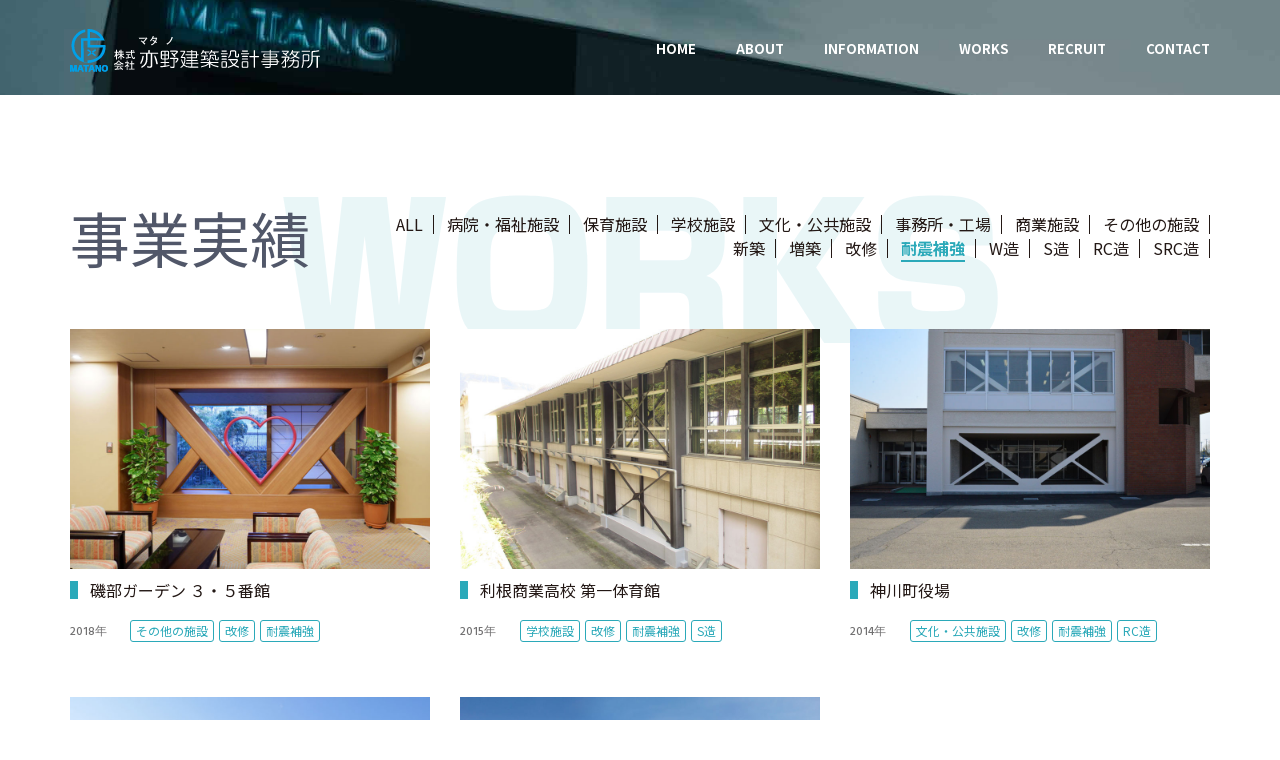

--- FILE ---
content_type: text/html; charset=UTF-8
request_url: https://www.matanosekkei.com/works/category/%E8%80%90%E9%9C%87%E8%A3%9C%E5%BC%B7/
body_size: 7559
content:
<!doctype html>
<html lang="ja"
	prefix="og: https://ogp.me/ns#" >
<head>
<script async src="https://pagead2.googlesyndication.com/pagead/js/adsbygoogle.js?client=ca-pub-2847781645073929"
     crossorigin="anonymous"></script>
    <meta charset="UTF-8" />
    <meta name="viewport" content="width=device-width, initial-scale=1" />

    <link rel="preconnect" href="https://fonts.gstatic.com">
    <title>耐震補強 | 株式会社 亦野建築設計事務所</title>

		<!-- All in One SEO 4.1.2.3 -->
		<meta name="robots" content="max-snippet:-1, max-image-preview:large, max-video-preview:-1"/>
		<link rel="canonical" href="https://www.matanosekkei.com/works/category/%E8%80%90%E9%9C%87%E8%A3%9C%E5%BC%B7/" />
		<script type="application/ld+json" class="aioseo-schema">
			{"@context":"https:\/\/schema.org","@graph":[{"@type":"WebSite","@id":"https:\/\/www.matanosekkei.com\/#website","url":"https:\/\/www.matanosekkei.com\/","name":"\u682a\u5f0f\u4f1a\u793e\u3000\u4ea6\u91ce\u5efa\u7bc9\u8a2d\u8a08\u4e8b\u52d9\u6240","publisher":{"@id":"https:\/\/www.matanosekkei.com\/#organization"}},{"@type":"Organization","@id":"https:\/\/www.matanosekkei.com\/#organization","name":"\u682a\u5f0f\u4f1a\u793e\u3000\u4ea6\u91ce\u5efa\u7bc9\u8a2d\u8a08\u4e8b\u52d9\u6240","url":"https:\/\/www.matanosekkei.com\/"},{"@type":"BreadcrumbList","@id":"https:\/\/www.matanosekkei.com\/works\/category\/%E8%80%90%E9%9C%87%E8%A3%9C%E5%BC%B7\/#breadcrumblist","itemListElement":[{"@type":"ListItem","@id":"https:\/\/www.matanosekkei.com\/#listItem","position":"1","item":{"@type":"WebPage","@id":"https:\/\/www.matanosekkei.com\/","name":"\u30db\u30fc\u30e0","description":"\u4ea6\u91ce\u5efa\u7bc9\u8a2d\u8a08\u4e8b\u52d9\u6240\u306f\u3001\u770c\u3001\u81ea\u6cbb\u4f53\u304b\u3089\u306e\u5b66\u6821\u3084\u5f79\u6240\u306a\u3069\u306e\u516c\u5171\u5efa\u7bc9\u8a2d\u8a08\u3001\u4e00\u822c\u306e\u4f4f\u5b85\u3084\u5e97\u8217\u306e\u5efa\u7bc9\u8a2d\u8a08\u3001 \u6cd5\u4eba\u306e\u5de5\u5834\u3001\u30aa\u30d5\u30a3\u30b9\u306a\u3069\u306e\u5efa\u7bc9\u8a2d\u8a08\u3068\u5e83\u7bc4\u56f2\u306a\u696d\u52d9\u3092\u884c\u3063\u3066\u304a\u308a\u307e\u3059\u3002","url":"https:\/\/www.matanosekkei.com\/"},"nextItem":"https:\/\/www.matanosekkei.com\/works\/category\/%e8%80%90%e9%9c%87%e8%a3%9c%e5%bc%b7\/#listItem"},{"@type":"ListItem","@id":"https:\/\/www.matanosekkei.com\/works\/category\/%e8%80%90%e9%9c%87%e8%a3%9c%e5%bc%b7\/#listItem","position":"2","item":{"@type":"WebPage","@id":"https:\/\/www.matanosekkei.com\/works\/category\/%e8%80%90%e9%9c%87%e8%a3%9c%e5%bc%b7\/","name":"\u8010\u9707\u88dc\u5f37","url":"https:\/\/www.matanosekkei.com\/works\/category\/%e8%80%90%e9%9c%87%e8%a3%9c%e5%bc%b7\/"},"previousItem":"https:\/\/www.matanosekkei.com\/#listItem"}]},{"@type":"CollectionPage","@id":"https:\/\/www.matanosekkei.com\/works\/category\/%E8%80%90%E9%9C%87%E8%A3%9C%E5%BC%B7\/#collectionpage","url":"https:\/\/www.matanosekkei.com\/works\/category\/%E8%80%90%E9%9C%87%E8%A3%9C%E5%BC%B7\/","name":"\u8010\u9707\u88dc\u5f37 | \u682a\u5f0f\u4f1a\u793e \u4ea6\u91ce\u5efa\u7bc9\u8a2d\u8a08\u4e8b\u52d9\u6240","inLanguage":"ja","isPartOf":{"@id":"https:\/\/www.matanosekkei.com\/#website"},"breadcrumb":{"@id":"https:\/\/www.matanosekkei.com\/works\/category\/%E8%80%90%E9%9C%87%E8%A3%9C%E5%BC%B7\/#breadcrumblist"}}]}
		</script>
		<!-- All in One SEO -->

<link rel='dns-prefetch' href='//fonts.googleapis.com' />
<style id='wp-img-auto-sizes-contain-inline-css'>
img:is([sizes=auto i],[sizes^="auto," i]){contain-intrinsic-size:3000px 1500px}
/*# sourceURL=wp-img-auto-sizes-contain-inline-css */
</style>
<style id='wp-block-library-inline-css'>
:root{--wp-block-synced-color:#7a00df;--wp-block-synced-color--rgb:122,0,223;--wp-bound-block-color:var(--wp-block-synced-color);--wp-editor-canvas-background:#ddd;--wp-admin-theme-color:#007cba;--wp-admin-theme-color--rgb:0,124,186;--wp-admin-theme-color-darker-10:#006ba1;--wp-admin-theme-color-darker-10--rgb:0,107,160.5;--wp-admin-theme-color-darker-20:#005a87;--wp-admin-theme-color-darker-20--rgb:0,90,135;--wp-admin-border-width-focus:2px}@media (min-resolution:192dpi){:root{--wp-admin-border-width-focus:1.5px}}.wp-element-button{cursor:pointer}:root .has-very-light-gray-background-color{background-color:#eee}:root .has-very-dark-gray-background-color{background-color:#313131}:root .has-very-light-gray-color{color:#eee}:root .has-very-dark-gray-color{color:#313131}:root .has-vivid-green-cyan-to-vivid-cyan-blue-gradient-background{background:linear-gradient(135deg,#00d084,#0693e3)}:root .has-purple-crush-gradient-background{background:linear-gradient(135deg,#34e2e4,#4721fb 50%,#ab1dfe)}:root .has-hazy-dawn-gradient-background{background:linear-gradient(135deg,#faaca8,#dad0ec)}:root .has-subdued-olive-gradient-background{background:linear-gradient(135deg,#fafae1,#67a671)}:root .has-atomic-cream-gradient-background{background:linear-gradient(135deg,#fdd79a,#004a59)}:root .has-nightshade-gradient-background{background:linear-gradient(135deg,#330968,#31cdcf)}:root .has-midnight-gradient-background{background:linear-gradient(135deg,#020381,#2874fc)}:root{--wp--preset--font-size--normal:16px;--wp--preset--font-size--huge:42px}.has-regular-font-size{font-size:1em}.has-larger-font-size{font-size:2.625em}.has-normal-font-size{font-size:var(--wp--preset--font-size--normal)}.has-huge-font-size{font-size:var(--wp--preset--font-size--huge)}.has-text-align-center{text-align:center}.has-text-align-left{text-align:left}.has-text-align-right{text-align:right}.has-fit-text{white-space:nowrap!important}#end-resizable-editor-section{display:none}.aligncenter{clear:both}.items-justified-left{justify-content:flex-start}.items-justified-center{justify-content:center}.items-justified-right{justify-content:flex-end}.items-justified-space-between{justify-content:space-between}.screen-reader-text{border:0;clip-path:inset(50%);height:1px;margin:-1px;overflow:hidden;padding:0;position:absolute;width:1px;word-wrap:normal!important}.screen-reader-text:focus{background-color:#ddd;clip-path:none;color:#444;display:block;font-size:1em;height:auto;left:5px;line-height:normal;padding:15px 23px 14px;text-decoration:none;top:5px;width:auto;z-index:100000}html :where(.has-border-color){border-style:solid}html :where([style*=border-top-color]){border-top-style:solid}html :where([style*=border-right-color]){border-right-style:solid}html :where([style*=border-bottom-color]){border-bottom-style:solid}html :where([style*=border-left-color]){border-left-style:solid}html :where([style*=border-width]){border-style:solid}html :where([style*=border-top-width]){border-top-style:solid}html :where([style*=border-right-width]){border-right-style:solid}html :where([style*=border-bottom-width]){border-bottom-style:solid}html :where([style*=border-left-width]){border-left-style:solid}html :where(img[class*=wp-image-]){height:auto;max-width:100%}:where(figure){margin:0 0 1em}html :where(.is-position-sticky){--wp-admin--admin-bar--position-offset:var(--wp-admin--admin-bar--height,0px)}@media screen and (max-width:600px){html :where(.is-position-sticky){--wp-admin--admin-bar--position-offset:0px}}

/*# sourceURL=wp-block-library-inline-css */
</style><style id='global-styles-inline-css'>
:root{--wp--preset--aspect-ratio--square: 1;--wp--preset--aspect-ratio--4-3: 4/3;--wp--preset--aspect-ratio--3-4: 3/4;--wp--preset--aspect-ratio--3-2: 3/2;--wp--preset--aspect-ratio--2-3: 2/3;--wp--preset--aspect-ratio--16-9: 16/9;--wp--preset--aspect-ratio--9-16: 9/16;--wp--preset--color--black: #111;--wp--preset--color--cyan-bluish-gray: #abb8c3;--wp--preset--color--white: #FFF;--wp--preset--color--pale-pink: #f78da7;--wp--preset--color--vivid-red: #cf2e2e;--wp--preset--color--luminous-vivid-orange: #ff6900;--wp--preset--color--luminous-vivid-amber: #fcb900;--wp--preset--color--light-green-cyan: #7bdcb5;--wp--preset--color--vivid-green-cyan: #00d084;--wp--preset--color--pale-cyan-blue: #8ed1fc;--wp--preset--color--vivid-cyan-blue: #0693e3;--wp--preset--color--vivid-purple: #9b51e0;--wp--preset--color--dark-gray: #333;--wp--preset--color--light-gray: #555;--wp--preset--gradient--vivid-cyan-blue-to-vivid-purple: linear-gradient(135deg,rgb(6,147,227) 0%,rgb(155,81,224) 100%);--wp--preset--gradient--light-green-cyan-to-vivid-green-cyan: linear-gradient(135deg,rgb(122,220,180) 0%,rgb(0,208,130) 100%);--wp--preset--gradient--luminous-vivid-amber-to-luminous-vivid-orange: linear-gradient(135deg,rgb(252,185,0) 0%,rgb(255,105,0) 100%);--wp--preset--gradient--luminous-vivid-orange-to-vivid-red: linear-gradient(135deg,rgb(255,105,0) 0%,rgb(207,46,46) 100%);--wp--preset--gradient--very-light-gray-to-cyan-bluish-gray: linear-gradient(135deg,rgb(238,238,238) 0%,rgb(169,184,195) 100%);--wp--preset--gradient--cool-to-warm-spectrum: linear-gradient(135deg,rgb(74,234,220) 0%,rgb(151,120,209) 20%,rgb(207,42,186) 40%,rgb(238,44,130) 60%,rgb(251,105,98) 80%,rgb(254,248,76) 100%);--wp--preset--gradient--blush-light-purple: linear-gradient(135deg,rgb(255,206,236) 0%,rgb(152,150,240) 100%);--wp--preset--gradient--blush-bordeaux: linear-gradient(135deg,rgb(254,205,165) 0%,rgb(254,45,45) 50%,rgb(107,0,62) 100%);--wp--preset--gradient--luminous-dusk: linear-gradient(135deg,rgb(255,203,112) 0%,rgb(199,81,192) 50%,rgb(65,88,208) 100%);--wp--preset--gradient--pale-ocean: linear-gradient(135deg,rgb(255,245,203) 0%,rgb(182,227,212) 50%,rgb(51,167,181) 100%);--wp--preset--gradient--electric-grass: linear-gradient(135deg,rgb(202,248,128) 0%,rgb(113,206,126) 100%);--wp--preset--gradient--midnight: linear-gradient(135deg,rgb(2,3,129) 0%,rgb(40,116,252) 100%);--wp--preset--font-size--small: 19.5px;--wp--preset--font-size--medium: 22px;--wp--preset--font-size--large: 36.5px;--wp--preset--font-size--x-large: 42px;--wp--preset--font-size--xlarge: 49.5px;--wp--preset--spacing--20: 0.44rem;--wp--preset--spacing--30: 0.67rem;--wp--preset--spacing--40: 1rem;--wp--preset--spacing--50: 1.5rem;--wp--preset--spacing--60: 2.25rem;--wp--preset--spacing--70: 3.38rem;--wp--preset--spacing--80: 5.06rem;--wp--preset--shadow--natural: 6px 6px 9px rgba(0, 0, 0, 0.2);--wp--preset--shadow--deep: 12px 12px 50px rgba(0, 0, 0, 0.4);--wp--preset--shadow--sharp: 6px 6px 0px rgba(0, 0, 0, 0.2);--wp--preset--shadow--outlined: 6px 6px 0px -3px rgb(255, 255, 255), 6px 6px rgb(0, 0, 0);--wp--preset--shadow--crisp: 6px 6px 0px rgb(0, 0, 0);}:where(.is-layout-flex){gap: 0.5em;}:where(.is-layout-grid){gap: 0.5em;}body .is-layout-flex{display: flex;}.is-layout-flex{flex-wrap: wrap;align-items: center;}.is-layout-flex > :is(*, div){margin: 0;}body .is-layout-grid{display: grid;}.is-layout-grid > :is(*, div){margin: 0;}:where(.wp-block-columns.is-layout-flex){gap: 2em;}:where(.wp-block-columns.is-layout-grid){gap: 2em;}:where(.wp-block-post-template.is-layout-flex){gap: 1.25em;}:where(.wp-block-post-template.is-layout-grid){gap: 1.25em;}.has-black-color{color: var(--wp--preset--color--black) !important;}.has-cyan-bluish-gray-color{color: var(--wp--preset--color--cyan-bluish-gray) !important;}.has-white-color{color: var(--wp--preset--color--white) !important;}.has-pale-pink-color{color: var(--wp--preset--color--pale-pink) !important;}.has-vivid-red-color{color: var(--wp--preset--color--vivid-red) !important;}.has-luminous-vivid-orange-color{color: var(--wp--preset--color--luminous-vivid-orange) !important;}.has-luminous-vivid-amber-color{color: var(--wp--preset--color--luminous-vivid-amber) !important;}.has-light-green-cyan-color{color: var(--wp--preset--color--light-green-cyan) !important;}.has-vivid-green-cyan-color{color: var(--wp--preset--color--vivid-green-cyan) !important;}.has-pale-cyan-blue-color{color: var(--wp--preset--color--pale-cyan-blue) !important;}.has-vivid-cyan-blue-color{color: var(--wp--preset--color--vivid-cyan-blue) !important;}.has-vivid-purple-color{color: var(--wp--preset--color--vivid-purple) !important;}.has-black-background-color{background-color: var(--wp--preset--color--black) !important;}.has-cyan-bluish-gray-background-color{background-color: var(--wp--preset--color--cyan-bluish-gray) !important;}.has-white-background-color{background-color: var(--wp--preset--color--white) !important;}.has-pale-pink-background-color{background-color: var(--wp--preset--color--pale-pink) !important;}.has-vivid-red-background-color{background-color: var(--wp--preset--color--vivid-red) !important;}.has-luminous-vivid-orange-background-color{background-color: var(--wp--preset--color--luminous-vivid-orange) !important;}.has-luminous-vivid-amber-background-color{background-color: var(--wp--preset--color--luminous-vivid-amber) !important;}.has-light-green-cyan-background-color{background-color: var(--wp--preset--color--light-green-cyan) !important;}.has-vivid-green-cyan-background-color{background-color: var(--wp--preset--color--vivid-green-cyan) !important;}.has-pale-cyan-blue-background-color{background-color: var(--wp--preset--color--pale-cyan-blue) !important;}.has-vivid-cyan-blue-background-color{background-color: var(--wp--preset--color--vivid-cyan-blue) !important;}.has-vivid-purple-background-color{background-color: var(--wp--preset--color--vivid-purple) !important;}.has-black-border-color{border-color: var(--wp--preset--color--black) !important;}.has-cyan-bluish-gray-border-color{border-color: var(--wp--preset--color--cyan-bluish-gray) !important;}.has-white-border-color{border-color: var(--wp--preset--color--white) !important;}.has-pale-pink-border-color{border-color: var(--wp--preset--color--pale-pink) !important;}.has-vivid-red-border-color{border-color: var(--wp--preset--color--vivid-red) !important;}.has-luminous-vivid-orange-border-color{border-color: var(--wp--preset--color--luminous-vivid-orange) !important;}.has-luminous-vivid-amber-border-color{border-color: var(--wp--preset--color--luminous-vivid-amber) !important;}.has-light-green-cyan-border-color{border-color: var(--wp--preset--color--light-green-cyan) !important;}.has-vivid-green-cyan-border-color{border-color: var(--wp--preset--color--vivid-green-cyan) !important;}.has-pale-cyan-blue-border-color{border-color: var(--wp--preset--color--pale-cyan-blue) !important;}.has-vivid-cyan-blue-border-color{border-color: var(--wp--preset--color--vivid-cyan-blue) !important;}.has-vivid-purple-border-color{border-color: var(--wp--preset--color--vivid-purple) !important;}.has-vivid-cyan-blue-to-vivid-purple-gradient-background{background: var(--wp--preset--gradient--vivid-cyan-blue-to-vivid-purple) !important;}.has-light-green-cyan-to-vivid-green-cyan-gradient-background{background: var(--wp--preset--gradient--light-green-cyan-to-vivid-green-cyan) !important;}.has-luminous-vivid-amber-to-luminous-vivid-orange-gradient-background{background: var(--wp--preset--gradient--luminous-vivid-amber-to-luminous-vivid-orange) !important;}.has-luminous-vivid-orange-to-vivid-red-gradient-background{background: var(--wp--preset--gradient--luminous-vivid-orange-to-vivid-red) !important;}.has-very-light-gray-to-cyan-bluish-gray-gradient-background{background: var(--wp--preset--gradient--very-light-gray-to-cyan-bluish-gray) !important;}.has-cool-to-warm-spectrum-gradient-background{background: var(--wp--preset--gradient--cool-to-warm-spectrum) !important;}.has-blush-light-purple-gradient-background{background: var(--wp--preset--gradient--blush-light-purple) !important;}.has-blush-bordeaux-gradient-background{background: var(--wp--preset--gradient--blush-bordeaux) !important;}.has-luminous-dusk-gradient-background{background: var(--wp--preset--gradient--luminous-dusk) !important;}.has-pale-ocean-gradient-background{background: var(--wp--preset--gradient--pale-ocean) !important;}.has-electric-grass-gradient-background{background: var(--wp--preset--gradient--electric-grass) !important;}.has-midnight-gradient-background{background: var(--wp--preset--gradient--midnight) !important;}.has-small-font-size{font-size: var(--wp--preset--font-size--small) !important;}.has-medium-font-size{font-size: var(--wp--preset--font-size--medium) !important;}.has-large-font-size{font-size: var(--wp--preset--font-size--large) !important;}.has-x-large-font-size{font-size: var(--wp--preset--font-size--x-large) !important;}
/*# sourceURL=global-styles-inline-css */
</style>

<style id='classic-theme-styles-inline-css'>
/*! This file is auto-generated */
.wp-block-button__link{color:#fff;background-color:#32373c;border-radius:9999px;box-shadow:none;text-decoration:none;padding:calc(.667em + 2px) calc(1.333em + 2px);font-size:1.125em}.wp-block-file__button{background:#32373c;color:#fff;text-decoration:none}
/*# sourceURL=/wp-includes/css/classic-themes.min.css */
</style>
<link rel='stylesheet' id='base-style-css' href='https://www.matanosekkei.com/wp/wp-content/themes/matanosekkei/style.css' media='all' />
<link rel='stylesheet' id='simple-line-icons-css-css' href='https://www.matanosekkei.com/wp/wp-content/themes/matanosekkei/vendor/simple-line-icons/simple-line-icons.min.css' media='all' />
<link rel='stylesheet' id='bootstrap-css-css' href='https://www.matanosekkei.com/wp/wp-content/themes/matanosekkei/vendor/bootstrap/css/bootstrap.min.css' media='all' />
<link rel='stylesheet' id='animate-css-css' href='https://www.matanosekkei.com/wp/wp-content/themes/matanosekkei/css/animate.css' media='all' />
<link rel='stylesheet' id='swiper-css-css' href='https://www.matanosekkei.com/wp/wp-content/themes/matanosekkei/vendor/swiper/css/swiper.min.css' media='all' />
<link rel='stylesheet' id='layout-css-css' href='https://www.matanosekkei.com/wp/wp-content/themes/matanosekkei/css/layout.min.css' media='all' />
<link rel='stylesheet' id='default-css-css' href='https://www.matanosekkei.com/wp/wp-content/themes/matanosekkei/css/default.css' media='all' />
<link rel='stylesheet' id='simple-line-icons02-css-css' href='https://www.matanosekkei.com/wp/wp-content/themes/matanosekkei/vendor/simple-line-icons/simple-line-icons02.css' media='all' />
<link rel='stylesheet' id='google-fonts-css' href='https://fonts.googleapis.com/css2?family=Hind:wght@300;400;500;600;700&#038;family=Noto+Sans+JP:wght@400;700&#038;display=swap' media='all' />
<link rel='stylesheet' id='works-css-css' href='https://www.matanosekkei.com/wp/wp-content/themes/matanosekkei/css/works.css' media='all' />
<link rel='stylesheet' id='works-page-css-css' href='https://www.matanosekkei.com/wp/wp-content/themes/matanosekkei/assets/css/works.css' media='all' />
<style>.recentcomments a{display:inline !important;padding:0 !important;margin:0 !important;}</style>    
</head>

<body class="wp-embed-responsive">

    <!--========== HEADER ==========-->
    <header class="header navbar-fixed-top">
        <!-- Navbar -->
        <nav class="navbar" role="navigation">
            <div class="container">
                <!-- Brand and toggle get grouped for better mobile display -->
                <div class="menu-container">
                    <button type="button" class="navbar-toggle" data-toggle="collapse" data-target=".nav-collapse">
                        <span class="sr-only">Toggle navigation</span>
                        <span class="toggle-icon"></span>
                    </button>

                    <!-- Logo -->
                    <div class="logo">
                        <a class="logo-wrap" href="https://www.matanosekkei.com/">
                            <img class="logo-img logo-img-main" src="https://www.matanosekkei.com/wp/wp-content/themes/matanosekkei/assets/images/logos/logo.svg" alt="亦野建築設計事務所" />
                            <img class="logo-img logo-img-active" src="https://www.matanosekkei.com/wp/wp-content/themes/matanosekkei/assets/images/logos/logo-dark.svg" alt="亦野建築設計事務所" />
                        </a>
                    </div>
                    <!-- End Logo -->
                </div>

                <!-- Collect the nav links, forms, and other content for toggling -->
                <div class="collapse navbar-collapse nav-collapse">
                    <div class="menu-container">
                        <ul class="navbar-nav navbar-nav-right">
                            <li class="nav-item"><a class="nav-item-child nav-item-hover " href="https://www.matanosekkei.com/">Home</a></li>
                            <li class="nav-item"><a class="nav-item-child nav-item-hover " href="https://www.matanosekkei.com/about/">About</a></li>
                            <li class="nav-item"><a class="nav-item-child nav-item-hover " href="https://www.matanosekkei.com/info/">Information</a></li>
                            <li class="nav-item"><a class="nav-item-child nav-item-hover" href="https://www.matanosekkei.com/works/">Works</a></li>
                            <li class="nav-item"><a class="nav-item-child nav-item-hover " href="https://www.matanosekkei.com/recruit/">Recruit</a></li>
                            <li class="nav-item"><a class="nav-item-child nav-item-hover " href="https://www.matanosekkei.com/contact/">Contact</a></li>
                        </ul>
                    </div>
                </div>
                <!-- End Navbar Collapse -->
            </div>
        </nav>
        <!-- Navbar -->
    </header>
    <!--========== END HEADER ==========-->


<div class="works">
    <div class="parallax rellax" data-rellax-speed="6"></div>

    <div class="container">
        <div class="works__head">
            <h1 class="works__head__title">事業実績</h1>
            <div class="works__head__category">
                <div class="works__head__category__item">
                    <a class="main-button" href="https://www.matanosekkei.com/works/">ALL</a>
                </div>
                                    <div class="works__head__category__item ">
                        <a href="https://www.matanosekkei.com/works/category/cat-hospital-and-welfare/">病院・福祉施設</a>
                    </div>
                                    <div class="works__head__category__item ">
                        <a href="https://www.matanosekkei.com/works/category/cat-childcare/">保育施設</a>
                    </div>
                                    <div class="works__head__category__item ">
                        <a href="https://www.matanosekkei.com/works/category/cat-school/">学校施設</a>
                    </div>
                                    <div class="works__head__category__item ">
                        <a href="https://www.matanosekkei.com/works/category/cat-cultural-and-public/">文化・公共施設</a>
                    </div>
                                    <div class="works__head__category__item ">
                        <a href="https://www.matanosekkei.com/works/category/cat-office-and-factory/">事務所・工場</a>
                    </div>
                                    <div class="works__head__category__item ">
                        <a href="https://www.matanosekkei.com/works/category/cat-commercial/">商業施設</a>
                    </div>
                                    <div class="works__head__category__item ">
                        <a href="https://www.matanosekkei.com/works/category/cat-other/">その他の施設</a>
                    </div>
                                    <div class="works__head__category__item ">
                        <a href="https://www.matanosekkei.com/works/category/cat-new-construction/">新築</a>
                    </div>
                                    <div class="works__head__category__item ">
                        <a href="https://www.matanosekkei.com/works/category/cat-ext-construction/">増築</a>
                    </div>
                                    <div class="works__head__category__item ">
                        <a href="https://www.matanosekkei.com/works/category/cat-re-construction/">改修</a>
                    </div>
                                    <div class="works__head__category__item is-active">
                        <a href="https://www.matanosekkei.com/works/category/%e8%80%90%e9%9c%87%e8%a3%9c%e5%bc%b7/">耐震補強</a>
                    </div>
                                    <div class="works__head__category__item ">
                        <a href="https://www.matanosekkei.com/works/category/cat-wooden/">W造</a>
                    </div>
                                    <div class="works__head__category__item ">
                        <a href="https://www.matanosekkei.com/works/category/cat-steel/">S造</a>
                    </div>
                                    <div class="works__head__category__item ">
                        <a href="https://www.matanosekkei.com/works/category/cat-rc/">RC造</a>
                    </div>
                                    <div class="works__head__category__item ">
                        <a href="https://www.matanosekkei.com/works/category/cat-src/">SRC造</a>
                    </div>
                            </div>
        </div>

                    <div class="works__main" id="app">
                <div class="works__main__loader" id="js-works-loader"></div>

                <ul class="works__main__list" id="js-works-list">
                    <li class="works__main__list__item" v-for="post in posts">
                        <a class="works__main__list__item__thumb" v-bind:href="post.permalink">
                            <img width="360" height="240" v-bind:src="post.thumb">
                        </a>

                        <div class="works__main__list__item__title">
                            <a class="works__main__list__item__title__link" v-bind:href="post.permalink">{{ post.title }}</a>
                        </div>

                        <div class="works__main__list__item__meta">
                            <div class="works__main__list__item__meta__date">{{ post.year }}</div>
                            <div class="works__main__list__item__meta__category">
                                <a v-bind:href="cat.link" v-for="cat in post.categories">{{ cat.name }}</a>
                            </div>
                        </div>
                    </li>
                </ul>

                
                <div class="works__main__action" id="js-works-action">
                    <button type="button" class="works__main__action__button" @click="addItem"><img src="https://www.matanosekkei.com/wp/wp-content/themes/matanosekkei/assets/images/pages/works/works-button-label.svg" alt="MORE PROJECTS" width="162" height="13" ></button>
                </div>
            </div>
            </div>
</div>


        <!--========== FOOTER ==========-->
        <footer class="footer">
            <div class="footer-seperator">
            
                <!-- コンテンツ -->
                <div class="content container">
                
                    <!-- フッターメニュー -->
                    <div class="row">
                        <div class="col-sm-12">
                            <ul class="list-unstyled footer-list">
                                <li class="footer-list-item"><a class="footer-list-link" href="https://www.matanosekkei.com/">ホーム</a></li>
                                <li class="footer-list-item"><a class="footer-list-link" href="https://www.matanosekkei.com/about/">亦野建築設計事務所について</a></li>
                                <li class="footer-list-item"><a class="footer-list-link" href="https://www.matanosekkei.com/info/">インフォメーション</a></li>
                                <li class="footer-list-item"><a class="footer-list-link" href="https://www.matanosekkei.com/works/">事業実績</a></li>
                                <li class="footer-list-item"><a class="footer-list-link" href="https://www.matanosekkei.com/recruit/">リクルート</a></li>
                                <li class="footer-list-item"><a class="footer-list-link" href="https://www.matanosekkei.com/info/feature/">特集</a></li>
                                <li class="footer-list-item"><a class="footer-list-link" href="https://www.matanosekkei.com/privacy/">プライバシーポリシー</a></li>
                                <li class="footer-list-item"><a class="footer-list-link" href="https://www.matanosekkei.com/contact/">お問い合わせ</a></li>
                            </ul>
                        </div>
                    </div>
                    <!-- フッターメニュー -->

                <!-- お問い合わせなど -->
                <div class="row margin-b-40">
                    <div class="col-sm-4 sm-margin-b-2">
                            <div class="service" data-height="height">
                                <div class="service-element">
                                    <i class="service-icon  icon-phone"></i>
                                </div>
                                <div class="service-info">
                                    <h3>電話のお問い合わせ</h3>
                                    <p><a href="tel:0272319759">TEL： 027-231-9759</a></p>
                                </div>
                                <a href="tel:0272319759" class="content-wrapper-link"></a>
                            </div>
                    </div>
                    <div class="col-sm-4 sm-margin-b-2">
                            <div class="service" data-height="height">
                                <div class="service-element">
                                    <i class="service-icon icon-envelope"></i>
                                </div>
                                <div class="service-info">
                                    <h3>メールのお問い合わせ</h3>
                                    <p>お問い合わせフォーム<span class="displaynone-tb">はこちら</span></p>
                                </div>
                                <a href="https://www.matanosekkei.com/contact/" class="content-wrapper-link"></a>
                            </div>
                    </div>
                    <div class="col-sm-4 sm-margin-b-2">
                            <div class="service" data-height="height">
                                <div class="service-element">
                                    <i class="service-icon icon-location-pin"></i>
                                </div>
                                <div class="service-info">
                                    <h3>当社へのアクセス</h3>
                                    <p><span class="displaynone-tb">〒371-0031 </span>群馬県前橋市下小出町2-9-17</p>
                                </div>
                                <a href="https://www.matanosekkei.com/about/#map" class="content-wrapper-link"></a>
                            </div>
                    </div>
               </div>
                <!-- /お問い合わせなど -->

                <!--　コピーライト -->
                <div class="row cf-sm">
                    <div class="col-sm-5 flo-l-sm">
                        <img class="footer-logo" src="https://www.matanosekkei.com/wp/wp-content/themes/matanosekkei/assets/images/logos/logo.svg" alt="亦野建築設計事務所" />
                    </div>
                    <div class="col-sm-7 flo-r-sm">
                        <p class="margin-b-0">&copy; <a href="https://www.matanosekkei.com/" class="color-base fweight-700">MATANOSEKKEI Co.,Ltd.</a><!-- <span class="font-size: .3em;"> & Asentus Theme by <a class="fweight-700" href="http://www.keenthemes.com/" target="_blank">KeenThemes.com</a></span>--></p>
                    </div>
                </div>
                <!--　/コピーライト -->

                </div>
            <!-- /コンテンツ -->
            </div>
        </footer>
        <!--========== END FOOTER ==========-->

        <!-- Back To Top -->
        <a href="javascript:void(0);" class="js-back-to-top back-to-top">Top</a>

        <script type="speculationrules">
{"prefetch":[{"source":"document","where":{"and":[{"href_matches":"/*"},{"not":{"href_matches":["/wp/wp-*.php","/wp/wp-admin/*","/wp/wp-content/uploads/*","/wp/wp-content/*","/wp/wp-content/plugins/*","/wp/wp-content/themes/matanosekkei/*","/*\\?(.+)"]}},{"not":{"selector_matches":"a[rel~=\"nofollow\"]"}},{"not":{"selector_matches":".no-prefetch, .no-prefetch a"}}]},"eagerness":"conservative"}]}
</script>
<script src="https://www.matanosekkei.com/wp/wp-content/themes/matanosekkei/vendor/jquery.min.js?ver=1.0.0" id="jquery-js"></script>
<script src="https://www.matanosekkei.com/wp/wp-content/themes/matanosekkei/vendor/jquery-migrate.min.js" id="jquery-migrate-js-js"></script>
<script src="https://www.matanosekkei.com/wp/wp-content/themes/matanosekkei/vendor/bootstrap/js/bootstrap.min.js" id="bootstrap-js"></script>
<script src="https://www.matanosekkei.com/wp/wp-content/themes/matanosekkei/vendor/jquery.easing.js" id="jquery-easing-js"></script>
<script src="https://www.matanosekkei.com/wp/wp-content/themes/matanosekkei/vendor/jquery.back-to-top.js" id="jquery-back-to-top-js"></script>
<script src="https://www.matanosekkei.com/wp/wp-content/themes/matanosekkei/vendor/jquery.wow.min.js" id="jquery-wow-js"></script>
<script src="https://www.matanosekkei.com/wp/wp-content/themes/matanosekkei/vendor/swiper/js/swiper.jquery.min.js" id="swiper-js"></script>
<script src="https://www.matanosekkei.com/wp/wp-includes/js/imagesloaded.min.js?ver=5.0.0" id="imagesloaded-js"></script>
<script src="https://www.matanosekkei.com/wp/wp-includes/js/masonry.min.js?ver=4.2.2" id="masonry-js"></script>
<script src="https://www.matanosekkei.com/wp/wp-content/themes/matanosekkei/vendor/masonry/imagesloaded.pkgd.min.js" id="masonry-imagesloaded-js"></script>
<script src="https://www.matanosekkei.com/wp/wp-content/themes/matanosekkei/js/layout.min.js" id="layout-scroll-js"></script>
<script src="https://www.matanosekkei.com/wp/wp-content/themes/matanosekkei/js/components/wow.min.js" id="components-wow-js"></script>
<script src="https://www.matanosekkei.com/wp/wp-content/themes/matanosekkei/js/components/swiper.min.js" id="components-swiper-js"></script>
<script src="https://www.matanosekkei.com/wp/wp-content/themes/matanosekkei/js/components/masonry.min.js" id="components-masonry-js"></script>
<script src="https://www.matanosekkei.com/wp/wp-content/themes/matanosekkei/js/rellax.min.js" id="rellax-js"></script>
<script src="https://www.matanosekkei.com/wp/wp-content/themes/matanosekkei/assets/js/script.js" id="script-js"></script>
<script src="https://www.matanosekkei.com/wp/wp-content/themes/matanosekkei/vendor/gsap/gsap.min.js" id="gsap-js"></script>
<script src="https://www.matanosekkei.com/wp/wp-content/themes/matanosekkei/vendor/vue/vue.min.js" id="vue-js"></script>
<script src="https://www.matanosekkei.com/wp/wp-content/themes/matanosekkei/vendor/axios/axios.min.js" id="axios-js"></script>
<script id="works-list-js-extra">
var WORKS_LIST_AJAX = {"api":"https://www.matanosekkei.com/wp/wp-admin/admin-ajax.php","action":"works-list-ajax-action","paged":"1","load_page":"1","nonce":"5fa6a25dc8","works_category_id":"31","member_category_id":""};
//# sourceURL=works-list-js-extra
</script>
<script src="https://www.matanosekkei.com/wp/wp-content/themes/matanosekkei/assets/js/get-works.js" id="works-list-js"></script>

    </body>
    <!-- END BODY -->
</html>


--- FILE ---
content_type: text/html; charset=utf-8
request_url: https://www.google.com/recaptcha/api2/aframe
body_size: 268
content:
<!DOCTYPE HTML><html><head><meta http-equiv="content-type" content="text/html; charset=UTF-8"></head><body><script nonce="B-JEekAFIPG5cG-U5yiwuQ">/** Anti-fraud and anti-abuse applications only. See google.com/recaptcha */ try{var clients={'sodar':'https://pagead2.googlesyndication.com/pagead/sodar?'};window.addEventListener("message",function(a){try{if(a.source===window.parent){var b=JSON.parse(a.data);var c=clients[b['id']];if(c){var d=document.createElement('img');d.src=c+b['params']+'&rc='+(localStorage.getItem("rc::a")?sessionStorage.getItem("rc::b"):"");window.document.body.appendChild(d);sessionStorage.setItem("rc::e",parseInt(sessionStorage.getItem("rc::e")||0)+1);localStorage.setItem("rc::h",'1768990452743');}}}catch(b){}});window.parent.postMessage("_grecaptcha_ready", "*");}catch(b){}</script></body></html>

--- FILE ---
content_type: text/css
request_url: https://www.matanosekkei.com/wp/wp-content/themes/matanosekkei/style.css
body_size: 749
content:
/*
Theme Name: Matanosekkei
Author: Matanosekkei
Version: 1.0.0
*/
/* --------------------
 Accessibility
-------------------- */
.screen-reader-text {
    border: 0;
    clip: rect(1px, 1px, 1px, 1px);
    -webkit-clip-path: inset(50%);
            clip-path: inset(50%);
    height: 1px;
    margin: -1px;
    overflow: hidden;
    padding: 0;
    position: absolute !important;
    width: 1px;
    word-wrap: normal !important;
}

[tabindex="-1"]:focus {
    outline: 0;
}

.skip-link:focus {
    border-radius: 3px;
    box-shadow: 0 0 2px 2px rgba(0, 0, 0, .6);
    clip: auto !important;
    -webkit-clip-path: none;
            clip-path: none;
    display: block;
    font-weight: 700;
    height: auto;
    left: 5px;
    line-height: normal;
    padding: 15px 23px 14px;
    text-decoration: none;
    top: 5px;
    width: auto;
    z-index: 100000;
}

img {
    height: auto;
    max-width: 100%;
    vertical-align: middle;
}

/* --------------------
 Fancybox
-------------------- */
.fancybox-is-open .fancybox-navigation .fancybox-button {
    opacity: 1;
    visibility: visible !important;
}

.fancybox-is-open .fancybox-navigation .fancybox-button[disabled], .fancybox-is-open .fancybox-navigation .fancybox-button[disabled]:hover {
    opacity: 0;
}

.fancybox-is-open .fancybox-navigation .fancybox-button--arrow_left {
    left: 5px;
}

.fancybox-is-open .fancybox-navigation .fancybox-button--arrow_right {
    right: 5px;
}

/* --------------------
 Page
-------------------- */
.page {
    min-height: 60vh;
    padding: 115px 0 60px;
}

.page-container {
    margin: 0;
    padding: 0 15px;
    width: 100%;
}

@media (min-width: 768px) {
    .page-container {
        margin-left: auto;
        margin-right: auto;
        max-width: 1040px;
        padding-left: 30px;
        padding-right: 30px;
    }
}

.page__title {
    font-size: 1.8rem;
    font-weight: 700;
    line-height: 1.6;
    margin: 0 0 50px;
    padding: 0;
}

@media (min-width: 768px) {
    .page__title {
        background: linear-gradient(90deg, rgba(243, 244, 244, 0) 0%, rgba(243, 244, 244, .91) 91.39%, #f3f4f4 100%);
        font-size: 2.4rem;
        padding-bottom: 20px;
        padding-top: 20px;
    }
}

.page__content p {
    font-size: 1.4rem;
    line-height: 1.6;
}

@media (min-width: 768px) {
    .page__content p {
        font-size: 1.6rem;
    }
}



--- FILE ---
content_type: text/css
request_url: https://www.matanosekkei.com/wp/wp-content/themes/matanosekkei/css/layout.min.css
body_size: 3888
content:
@charset "UTF-8";.blockquote,.btn-theme,p{line-height:1.4}.btn-theme.active.focus,.btn-theme.active:focus,.btn-theme.focus,.btn-theme:active.focus,.btn-theme:active:focus,.btn-theme:focus,:active,:focus,a,a:active,a:focus,a:hover{outline:0}.btn-theme:hover,.service .service-element,.service .service-info,.service:hover .service-element,.service:hover .service-info{transition-duration:.3s;transition-property:all;transition-timing-function:cubic-bezier(.7,1,.7,1)}.blockquote,.header .nav-item-child,.link,a,body,em,h1,h2,h3,h4,h5,h6,li,li a,p,span{font-family:Hind,sans-serif}.back-to-top:focus,.back-to-top:hover,.btn-theme.focus,.btn-theme:focus,.btn-theme:hover,.content-wrapper-link,.header .logo-wrap:focus,.header .logo-wrap:hover,a:active,a:focus,a:hover,h1>a:focus,h2>a:focus,h3>a:focus,h4>a:focus,h5>a:focus,h6>a:focus{text-decoration:none}.back-to-top,.carousel-title,.header .nav-item-child,.link{text-transform:uppercase}.container-full-width:after,.masonry-grid:after{clear:both}html{overflow-x:hidden}body,html,html a{-webkit-font-smoothing:antialiased}p{font-size:15px;font-weight:400;color:#a6a7aa;margin-bottom:15px}em,li,li a{font-size:16px;font-weight:500;color:#515769}a{color:#81848f}a:active,a:focus,a:hover{color:#999caa}.link{position:relative;font-size:13px;font-weight:600}.link:after{position:absolute;top:8px;right:-15px;width:9px;height:2px;background:#17bed2;content:" "}span{font-size:14px;font-weight:400;color:#bfc1c7}h1,h2,h3,h4,h5,h6{font-weight:700;color:#515769;line-height:1.4;margin:0 0 15px}h1>a,h2>a,h3>a,h4>a,h5>a,h6>a{color:#515769}h1>a:hover,h2>a:hover,h3>a:hover,h4>a:hover,h5>a:hover,h6>a:hover{color:#999caa;text-decoration:none}h1{font-size:40px}h2{font-size:30px}h3,h4{font-size:22px}::selection{color:#fff;background:#17bed2;text-shadow:none}::-webkit-selection{color:#fff;background:#17bed2;text-shadow:none}::-moz-selection{color:#fff;background:#17bed2;text-shadow:none}.section-seperator{border-bottom:1px solid #edf0f2}.content-wrapper-link{position:absolute;top:0;left:0;right:0;bottom:0;display:block;z-index:3}.blockquote{position:relative;font-size:17px;font-weight:400;color:#a6a7aa;border-left:none;margin-left:20px}.blockquote:before{position:absolute;top:0;left:-20px;font-size:60px;display:inline-block;color:#17bed2;content:'“'}.btn-theme{position:relative;display:inline-block;text-align:center;background-image:none;border-style:solid;white-space:nowrap;vertical-align:middle;-ms-touch-action:manipulation;touch-action:manipulation;cursor:pointer;-webkit-user-select:none;-moz-user-select:none;-ms-user-select:none;user-select:none}.btn-theme.active,.btn-theme:active{background-image:none;outline:0}.btn-theme.disabled,.btn-theme[disabled],fieldset[disabled] .btn-theme{cursor:not-allowed;box-shadow:none;opacity:.65;pointer-events:none}.btn-white-brd{color:#fff;background:0 0;border-color:rgba(255,255,255,.3);border-width:1px}.btn-white-brd.focus,.btn-white-brd:focus,.btn-white-brd:hover{color:#515769;background:#fff;border-color:transparent}.btn-default-bg{color:#515769;background:#f3f4f5;border-color:transparent;border-width:0}.btn-base-bg,.btn-default-bg.focus,.btn-default-bg:focus,.btn-default-bg:hover{background:#17bed2;color:#fff;border-color:transparent}.btn-base-bg{border-width:0}.btn-base-bg.focus,.btn-base-bg:focus,.btn-base-bg:hover{color:#fff;background:#63cbd7;border-color:transparent}.btn-theme-sm{font-size:13px;font-weight:600;padding:15px 30px}.pricing{padding:70px 45px;background:#fff;margin-top:50px}@media (max-width:768px){.pricing{margin-top:0}}.pricing.pricing-active{padding-top:110px;padding-bottom:110px;margin-top:10px}@media (max-width:768px){.pricing.pricing-active{margin-top:0}}.pricing .pricing-icon{display:block;font-size:30px;color:#999caa;margin-bottom:30px}.pricing .pricing-list-item{position:relative;font-size:13px;color:#81848f;padding-left:20px;margin-bottom:10px}.pricing .pricing-list-item:before{position:absolute;top:7px;left:0;width:9px;height:2px;background:#17bed2;content:" ";margin-right:10px}@media (max-width:991px){.promo-section .promo-section-col{padding-top:100px;padding-bottom:100px}}@media (min-width:992px){.promo-section{position:relative;height:400px}.promo-section .promo-section-col{width:45%}.promo-section .promo-section-img-left{position:absolute;top:0;right:50%}.promo-section .promo-section-img-right{position:absolute;top:0;left:50%}.promo-section .ver-center{display:table;height:400px}.promo-section .ver-center-aligned{display:table-cell;vertical-align:middle}}.service{background:#fff;padding:50px}.service .service-element,.service .service-info{-webkit-transform:translate3d(0,0,0);-moz-transform:translate3d(0,0,0);transform:translate3d(0,0,0)}.service .service-icon{display:block;font-size:30px;color:#999caa;margin-bottom:30px}.header .logo-img,.header .logo-img-main,.header .logo-wrap{display:inline-block}.service:hover .service-element{opacity:0;-webkit-transform:translate3d(0,-100%,0);-moz-transform:translate3d(0,-100%,0);transform:translate3d(0,-100%,0)}.service:hover .service-info{-webkit-transform:translate3d(0,-30%,0);-moz-transform:translate3d(0,-30%,0);transform:translate3d(0,-30%,0)}.work,.work .work-overlay{position:relative}.work .work-content,.work .work-overlay:before{position:absolute;transition-property:all;transition-timing-function:cubic-bezier(.7,1,.7,1);transition-duration:.3s;left:0}.work .work-overlay:before{top:0;width:100%;height:100%;background:0 0;content:" "}.work .work-content{bottom:0;opacity:0;padding:25px;-webkit-transform:translate3d(0,20px,0);-moz-transform:translate3d(0,20px,0);transform:translate3d(0,20px,0)}.work:hover .work-overlay:before{background:rgba(0,0,0,.5);transition-duration:.3s;transition-property:all;transition-timing-function:cubic-bezier(.7,1,.7,1)}.work:hover .work-content{opacity:1;-webkit-transform:translate3d(0,0,0);-moz-transform:translate3d(0,0,0);transform:translate3d(0,0,0);transition-duration:.3s;transition-property:all;transition-timing-function:cubic-bezier(.7,1,.7,1)}.footer{background:url(../img/1920x1080/03.jpg) center center no-repeat;background-size:cover}.footer .footer-list{margin-bottom:0}.footer .footer-list-item{color:#cbd3e1;margin-bottom:25px}.footer .footer-list-link{color:#cbd3e1}.footer .footer-list-link:hover{color:#fff}.footer .footer-input{background:rgba(0,0,0,.15)}.footer .footer-logo{width:85px;height:auto}.navbar-fixed-top .navbar-collapse{max-height:100%}.header .navbar{margin-bottom:0;transition-duration:.3s;transition-property:all;transition-timing-function:cubic-bezier(.7,1,.7,1)}.header .navbar-toggle{width:25px;height:25px;border:none;padding:0;margin:35px 0}.header .navbar-toggle .toggle-icon{position:relative;width:21px;height:1px;display:inline-block;background:#515769;transition-duration:.3s;transition-property:all;transition-timing-function:cubic-bezier(.7,1,.7,1)}.header .navbar-toggle .toggle-icon:after,.header .navbar-toggle .toggle-icon:before{position:absolute;left:0;background:#515769;content:" "}.header .navbar-toggle .toggle-icon:before{width:10px;height:1px;bottom:10px;-webkit-transform:rotate(0);-moz-transform:rotate(0);transform:rotate(0);transition-duration:.3s;transition-property:all;transition-timing-function:cubic-bezier(.7,1,.7,1)}.header .navbar-toggle .toggle-icon:after{width:16px;height:1px;top:-5px;-webkit-transform:rotate(0);-moz-transform:rotate(0);transform:rotate(0);transition-duration:.3s;transition-property:all;transition-timing-function:cubic-bezier(.7,1,.7,1)}.header .navbar-toggle:hover .toggle-icon{background:#17bed2;transition-duration:.3s;transition-property:all;transition-timing-function:cubic-bezier(.7,1,.7,1)}.header .navbar-toggle:hover .toggle-icon:after,.header .navbar-toggle:hover .toggle-icon:before{width:21px;height:1px;background:#17bed2;transition-duration:.3s;transition-property:all;transition-timing-function:cubic-bezier(.7,1,.7,1)}.header .logo-img-active,.header .logo-img-main,.header .nav-item .nav-item-hover.active:after,.header .nav-item:hover .nav-item-hover:after{transition-duration:.4s;transition-property:all;transition-timing-function:cubic-bezier(.7,1,.7,1)}.header .navbar-toggle:hover .toggle-icon.is-clicked{background:rgba(81,87,105,0)}.header .logo{width:100px;height:100px;float:left;max-height:95px;line-height:65px}.header .logo-wrap{padding:15px 0}.header .logo-img{width:85px;height:auto;max-width:100%;max-height:100%;vertical-align:middle}.header .logo-img-active{display:none}.header .nav-item,.header .nav-item-child{display:block;position:relative}.header .navbar-nav{padding-left:0;margin-bottom:0;list-style:none}.header .nav-item:last-child .nav-item-child{padding-right:0}.header .nav-item .nav-item-hover.active:after,.header .nav-item:hover .nav-item-hover:after{opacity:1}.header .nav-item-child{font-size:13px;font-weight:600;color:#fff;line-height:55px;padding:20px;transition-duration:.3s;transition-property:all;transition-timing-function:cubic-bezier(.7,1,.7,1)}.header .nav-item-hover{position:relative}.header .nav-item-hover:after{position:absolute;top:45px;left:0;width:9px;height:2px;background:#17bed2;opacity:0;content:" ";transition-duration:.4s;transition-property:all;transition-timing-function:cubic-bezier(.7,1,.7,1)}@media (max-width:991px){.header{background:#fff}.header .navbar-toggle{display:block}.header .navbar-collapse.collapse{display:none!important}.header .navbar-collapse.collapse.in{display:block!important}.header .nav-collapse{padding-left:0;padding-right:0}.header .navbar-nav{margin:0;float:none}.header .navbar-nav .nav-item{float:none}.header .menu-container:after,.header .menu-container:before{content:" ";display:table}.header .menu-container:after{clear:both}.header .logo .logo-img-main{display:none}.header .logo .logo-img-active{display:inline-block}.header .nav-item-child{color:#515769;line-height:1.4;padding:12px 12px 12px 15px}.header .nav-item-hover:after{position:absolute;top:19px}}@media (max-width:767px){.header .menu-container{padding-left:15px;padding-right:15px;margin-left:0;margin-right:0}.header .navbar>.container,.header .navbar>.container>.nav-collapse{padding-left:0;padding-right:0;margin-left:0;margin-right:0}.header .navbar>.container{width:auto}}@media (min-width:992px){.header .navbar-nav-right{float:right}.page-on-scroll .header .navbar{background:#fff;border-bottom-color:#f0f0f0;transition-duration:.3s;transition-property:all;transition-timing-function:cubic-bezier(.7,1,.7,1)}.page-on-scroll .header .logo-img-active,.page-on-scroll .header .logo-img-main{transition-duration:.4s;transition-property:all;transition-timing-function:cubic-bezier(.7,1,.7,1)}.page-on-scroll .header .logo-img-main{display:none}.page-on-scroll .header .logo-img-active{display:inline-block}.page-on-scroll .header .nav-item-child{color:#515769;transition-duration:.3s;transition-property:all;transition-timing-function:cubic-bezier(.7,1,.7,1)}}.contact-list>li{font-size:13px;color:#81848f;margin-bottom:10px}.back-to-top,.back-to-top:hover{color:#fff;transition-property:all;transition-timing-function:cubic-bezier(.7,1,.7,1);transition-duration:.3s}.back-to-top{position:fixed;right:10px;bottom:10px;display:inline-block;z-index:9;width:40px;height:40px;font-size:11px;font-weight:400;text-align:center;line-height:3;letter-spacing:1px;background:#515769;border-radius:3px;visibility:hidden;opacity:0;padding:5px;-webkit-transform:translate3d(0,50px,0);-moz-transform:translate3d(0,50px,0);transform:translate3d(0,50px,0)}.back-to-top.back-to-top-is-visible{visibility:visible;opacity:.6;-webkit-transform:translate3d(0,0,0);-moz-transform:translate3d(0,0,0);transform:translate3d(0,0,0);transition-duration:.3s;transition-property:all;transition-timing-function:cubic-bezier(.7,1,.7,1)}.back-to-top.back-to-top-is-visible:hover{opacity:1;transition-duration:.3s;transition-property:all;transition-timing-function:cubic-bezier(.7,1,.7,1)}.back-to-top.back-to-top-fade-out{opacity:.4}.back-to-top.back-to-top-fade-out:hover{opacity:1;transition-duration:.3s;transition-property:all;transition-timing-function:cubic-bezier(.7,1,.7,1)}.swiper-clients-img,.swiper-clients-img:hover{transition-duration:.2s;transition-property:all;transition-timing-function:cubic-bezier(.7,1,.7,1)}.form-control{height:50px;font-size:14px;font-weight:400;color:#a6a7aa;background:#fafafa;border:none;box-shadow:none;border-radius:0;padding-left:15px}.form-control::-moz-placeholder{color:#a6a7aa}.form-control:-ms-input-placeholder{color:#a6a7aa}.form-control::-webkit-input-placeholder{color:#a6a7aa}.form-control:focus{color:#515769;box-shadow:none}.form-control:focus::-moz-placeholder{color:#515769}.form-control:focus:-ms-input-placeholder{color:#515769}.form-control:focus::-webkit-input-placeholder{color:#515769}.full-screen{background-size:cover;background-position:center;background-repeat:no-repeat}.carousel-indicators{left:auto;width:auto;padding-left:0;margin-left:0}.carousel-centered{position:absolute;top:50%;-webkit-transform:translate3d(0,-50%,0);-moz-transform:translate3d(0,-50%,0);transform:translate3d(0,-50%,0)}.carousel-title{font-size:80px;font-weight:700;color:#fff;line-height:1.1}@media (max-width:768px){.carousel-title{font-size:60px}}.gm-style>div:first-child>div+div>div:last-child>div>div:first-child>div,.gm-style>div:first-child>div+div>div:last-child>div>div:first-child>div>div>div{background-color:#fff!important;box-shadow:none!important}.gm-style>div:first-child>div+div>div:last-child>div>div:first-child>div:first-child,.gm-style>div:first-child>div+div>div:last-child>div>div:last-child>img{display:none}.gm-style>div:first-child>div+div>div:last-child>div>div:last-child{overflow:inherit!important}.overflow-h,.swiper-slider{overflow:hidden}.gm-style>div:first-child>div+div>div:last-child>div>div:last-child:after{position:absolute;top:0;right:0;font-size:15px;font-family:Simple-Line-Icons;color:#515769;content:"\e082"}.gm-style-iw{top:22px!important;left:22px!important}.masonry-grid{position:relative;margin:0 -2px}.masonry-grid:after,.masonry-grid:before{content:" ";display:table}.masonry-grid .masonry-grid-item{display:block;float:left;vertical-align:top;padding:0 2px;margin-bottom:4px}.masonry-grid .masonry-grid-item.col-12{width:100%}.masonry-grid .masonry-grid-item.col-11{width:91.66666667%}.masonry-grid .masonry-grid-item.col-10{width:83.33333333%}.masonry-grid .masonry-grid-item.col-9{width:75%}.masonry-grid .masonry-grid-item.col-8{width:66.66666667%}.masonry-grid .masonry-grid-item.col-7{width:58.33333333%}.masonry-grid .masonry-grid-item.col-6{width:50%}.masonry-grid .masonry-grid-item.col-5{width:41.66666667%}.masonry-grid .masonry-grid-item.col-4{width:33.33333333%}.masonry-grid .masonry-grid-item.col-3{width:25%}.masonry-grid .masonry-grid-item.col-2{width:16.66666667%}.masonry-grid .masonry-grid-item.col-1{width:8.33333333%}@media (max-width:768px){.masonry-grid .masonry-grid-item,.masonry-grid .masonry-grid-item.col-1,.masonry-grid .masonry-grid-item.col-10,.masonry-grid .masonry-grid-item.col-11,.masonry-grid .masonry-grid-item.col-12,.masonry-grid .masonry-grid-item.col-2,.masonry-grid .masonry-grid-item.col-3,.masonry-grid .masonry-grid-item.col-4,.masonry-grid .masonry-grid-item.col-5,.masonry-grid .masonry-grid-item.col-6,.masonry-grid .masonry-grid-item.col-7,.masonry-grid .masonry-grid-item.col-8,.masonry-grid .masonry-grid-item.col-9{width:50%}}@media (max-width:600px){.masonry-grid .masonry-grid-item,.masonry-grid .masonry-grid-item.col-1,.masonry-grid .masonry-grid-item.col-10,.masonry-grid .masonry-grid-item.col-11,.masonry-grid .masonry-grid-item.col-12,.masonry-grid .masonry-grid-item.col-2,.masonry-grid .masonry-grid-item.col-3,.masonry-grid .masonry-grid-item.col-4,.masonry-grid .masonry-grid-item.col-5,.masonry-grid .masonry-grid-item.col-6,.masonry-grid .masonry-grid-item.col-7,.masonry-grid .masonry-grid-item.col-8,.masonry-grid .masonry-grid-item.col-9{width:100%}}.swiper-slider{position:relative;width:100%;height:100%}.swiper-clients-img{display:block;width:190px;height:auto;margin:0 auto;opacity:1;cursor:pointer}.swiper-clients-img:hover{opacity:.8}.color-base{color:#17bed2}.color-white{color:#fff}.color-heading{color:#515769}.color-subtitle{color:#a6a7aa}.color-link{color:#81848f}.color-link-hover{color:#999caa}.color-sky-light{color:#fafafa}.bg-color-base{background:#17bed2}.bg-color-white{background:#fff}.bg-color-heading{background:#515769}.bg-color-subtitle{background:#a6a7aa}.bg-color-link{background:#81848f}.bg-color-link-hover{background:#999caa}.bg-color-sky-light{background:#fafafa}.row-space-1{margin-right:-1px;margin-left:-1px}.row-space-1>[class*=col-]{padding-left:1px;padding-right:1px}.content{padding-top:40px;padding-bottom:40px}.content-sm{padding-top:60px;padding-bottom:60px}.content-md{padding-top:80px;padding-bottom:80px}.content-lg{padding-top:100px;padding-bottom:100px}.parallax-content{padding-top:220px;padding-bottom:120px}.full-width{width:100%;height:auto}.container-full-width{width:100%}.container-full-width:after,.container-full-width:before{content:" ";display:table}.fweight-300{font-weight:300!important}.fweight-400{font-weight:400!important}.fweight-500{font-weight:500!important}.fweight-600{font-weight:600!important}.fweight-700{font-weight:700!important}.margin-l-0{margin-left:0!important}.margin-l-5{margin-left:5px!important}.margin-l-10{margin-left:10px!important}.margin-l-20{margin-left:20px!important}.margin-r-0{margin-right:0!important}.margin-r-5{margin-right:5px!important}.margin-r-10{margin-right:10px!important}.margin-r-20{margin-right:20px!important}.margin-b-0{margin-bottom:0!important}.margin-b-2{margin-bottom:2px!important}.margin-b-5{margin-bottom:5px!important}.margin-b-10{margin-bottom:10px!important}.margin-b-20{margin-bottom:20px!important}.margin-b-30{margin-bottom:30px!important}.margin-b-40{margin-bottom:40px!important}.margin-b-50{margin-bottom:50px!important}.margin-b-60{margin-bottom:60px!important}.margin-b-70{margin-bottom:70px!important}.margin-b-80{margin-bottom:80px!important}.margin-b-90{margin-bottom:90px!important}.margin-b-100{margin-bottom:100px!important}@media (max-width:992px){.md-margin-b-0{margin-bottom:0!important}.md-margin-b-2{margin-bottom:2px!important}.md-margin-b-5{margin-bottom:5px!important}.md-margin-b-10{margin-bottom:10px!important}.md-margin-b-20{margin-bottom:20px!important}.md-margin-b-30{margin-bottom:30px!important}.md-margin-b-40{margin-bottom:40px!important}.md-margin-b-50{margin-bottom:50px!important}.md-margin-b-60{margin-bottom:60px!important}.md-margin-b-70{margin-bottom:70px!important}.md-margin-b-80{margin-bottom:80px!important}.md-margin-b-90{margin-bottom:90px!important}.md-margin-b-100{margin-bottom:100px!important}}@media (max-width:768px){.sm-margin-b-0{margin-bottom:0!important}.sm-margin-b-2{margin-bottom:2px!important}.sm-margin-b-5{margin-bottom:5px!important}.sm-margin-b-10{margin-bottom:10px!important}.sm-margin-b-20{margin-bottom:20px!important}.sm-margin-b-30{margin-bottom:30px!important}.sm-margin-b-40{margin-bottom:40px!important}.sm-margin-b-50{margin-bottom:50px!important}.sm-margin-b-60{margin-bottom:60px!important}.sm-margin-b-70{margin-bottom:70px!important}.sm-margin-b-80{margin-bottom:80px!important}.sm-margin-b-90{margin-bottom:90px!important}.sm-margin-b-100{margin-bottom:100px!important}}@media (max-width:480px){.xs-margin-b-0{margin-bottom:0!important}.xs-margin-b-2{margin-bottom:2px!important}.xs-margin-b-5{margin-bottom:5px!important}.xs-margin-b-10{margin-bottom:10px!important}.xs-margin-b-20{margin-bottom:20px!important}.xs-margin-b-30{margin-bottom:30px!important}.xs-margin-b-40{margin-bottom:40px!important}.xs-margin-b-50{margin-bottom:50px!important}.xs-margin-b-60{margin-bottom:60px!important}.xs-margin-b-70{margin-bottom:70px!important}.xs-margin-b-80{margin-bottom:80px!important}.xs-margin-b-90{margin-bottom:90px!important}.xs-margin-b-100{margin-bottom:100px!important}}.height-100{height:100px!important}.height-200{height:200px!important}.height-300{height:300px!important}.height-400{height:400px!important}

--- FILE ---
content_type: text/css
request_url: https://www.matanosekkei.com/wp/wp-content/themes/matanosekkei/css/default.css
body_size: 3668
content:
@charset "utf-8";
/* CSS Document */



/* -------------------------

トップ画像　rellax

-------------------------- */

.parallax {
	width: 100%;
	height: 500px;
	padding: 5%;
	font-size: 17px;
	line-height: 1.5;
	letter-spacing: 1.2pt;
	color: #555;
	background-image: url(../img/1920x1080/1920_matano_dark.jpg);
	background-attachment: fixed;
	background-position: center;
	background-size: cover;
	background-repeat: no-repeat;
	box-sizing: border-box;
	display: flex;
	align-items: center;
	justify-content: center;
	}
.parallax-about {background-image: url(../img/1920x1080/1920_obatashool.jpg);}
.parallax-info {background-image: url(../img/1920x1080/1920_subaru_ota.jpg);}
.parallax-feature {background-image: url(../img/1920x1080/1920_isobegarden.jpg);}
.parallax-works {background-image: url(../img/1920x1080/1920_kamogawa.jpg);}
.parallax-recruit {background-image: url(../img/1920x1080/1920_aiikunyuzi.jpg);}
.parallax-privacy {background-image: url(../img/1920x1080/1920_akagi.jpg);}
.parallax-contact {background-image: url(../img/1920x1080/1920_matano_light.jpg);}

.slide p,
.parallax-content p {
	color: #FFF;
	}


/*　インフォメーション　*/
.parallax-news {
    width: 100%;
    height: 97px;
	background-image: url(../img/1920x1080/1920_matano_dark.jpg);
    box-sizing: border-box;
    display: flex;
	}




/* -------------------------

トップ画像　media Queries スマホ・タブレット

-------------------------- */

/* @media screen and (min-width : 320px) and (max-width: 768px) { */
@media screen and (max-width : 768px) {
.parallax,
.parallax-about,
.parallax-info,
.parallax-recruit,
.parallax-contact {
		background-attachment: scroll !important;
	}
	}


/* -------------------------

共通

-------------------------- */

.pNav {
    font-size: 16px;
}


@media (min-width: 992px) {
.header .nav-item-hover:after {
    top: 48px;
	}
	}

.content-md {
	padding: 50px 0;
	}

h1.carousel-title,
h2.carousel-title {
	font-size: 60px;
}
h1, h2, h3, h4,
h1.carousel-title,
h2.carousel-title {
	font-weight: normal;
    font-family: -apple-system-body, BlinkMacSystemFont, "Noto Sans JP",Hind,sans-serif !important;
	}
@media (max-width: 559px) {
h1.carousel-title,
h2.carousel-title {
	font-size: 30px;
	}
	}

h3.sky {
	color: #74b5bd;
	font-size: 2em;
	}



.bg-nishikino-light {
	background: url(../img/1920x1080/1920_bg-nishikino.jpg) ;
	}
.bg-kannagakudo {
	background: url(../img/1920x1080/1920_bg-kannagakudo.jpg) ;
	}
.bg-hibari2 {
	background: url(../img/1920x1080/1920_hibari2.jpg) ;
	}
.bg-grandclub-dark {
	background: url(../img/1920x1080/1920_grandclub.jpg) ;
	}
.bg-ikuei_inside-dark {
	background: url(../img/1920x1080/1920_ikuei_inside.jpg) ;
	}



p, span, a, li a {
    font-family: -apple-system-body, BlinkMacSystemFont, "Noto Sans JP",Hind,sans-serif !important;
	font-size: 16px;
	font-weight: normal;
    color: #777777;
	}

#wpadminbar .ab-icon {
	font: normal 20px/1 dashicons !important;
}

a {
    transition: all 0.2s;
	}
.font-size20px {
	font-size: 20px;
	}
.font-size30px {
	font-size: 30px;
	}
.font-size40px {
	font-size: 40px;
	}
.font-size50px {
	font-size: 50px;
	}
.bold {
	font-weight: 700;
	}

.margin-t-40 {
	margin-top: 40px;
	}


dt, dd {
	color: #777777;
	margin: 0 0 10px 0;
	line-height: 2em;
	}
dt {
	font-size: 22px;
    font-weight: normal;
    font-family: -apple-system-body, BlinkMacSystemFont, "Noto Sans JP",Hind,sans-serif !important;
	}

*, *:before, *:after {-moz-box-sizing: border-box; -webkit-box-sizing: border-box; box-sizing: border-box;}

table {
    border-collapse: collapse;
    width: 100%;
    border-spacing: 0;
	color: #777777;
	}
table th {
    background-color: #edf4f7;
    text-align: left;
    width: auto;
    white-space: nowrap;
    padding: 1em;
    border-top: 2px solid #fff;
    border-bottom: 2px solid #fff;
    font-weight: normal;
	}
table td {
    background-color: #f6f6f6;
    padding: 1em;
    border-top: 2px solid #fff;
    border-bottom: 2px solid #fff;
	}
th, td,
td li {
	font-size: 16px;
	}

@media screen and (max-width: 480px) {
table {
    border-top: 0px solid #999;
  }
table td {
    display: block;
    text-align: left;
  }
table th {
    display: block;
    border-top: none;
    border-bottom: none;
    width: 100%;
    text-align: left;
  }
	}


/*　float　*/
.flo-r {
	float: right;
	}
.flo-l {
	float: left;
	}
/* micro clearfx */
.cf:before, .cf:after {
    content:"";
    display:table
	}
.cf:after { clear:both }
.cf { zoom:1 } /* For IE 6/7 */

@media screen and (max-width: 480px) {
/* .flo-r-sm {
	float: right;
	}
.flo-l-sm {
	float: left;
	} */
/* micro clearfx */
.cf-sm:before, .c-smf:after {
    content:"";
    display:table
	}
.cf-sm:after { clear:both }
.cf-sm { zoom:1 } /* For IE 6/7 */
	}


.flo-r-sm,
.flo-l-sm {
	font-size: 12px;
	text-align: center;
}

.flo-l-sm {
	margin-bottom: 30px;
}

@media screen and (min-width: 768px) {
	.flo-r-sm {
		font-size: 14px;
		text-align: right;
	}
	
	.flo-l-sm {
		margin-bottom: 0;
		text-align: left;
	}
}


.white {
	color: #FFF !important;
	}
.bg-white {
	background: #FFF;
	}
.bg-black {
	background: #000;
	}



.txt-left {
	text-align: left;
	}
.txt-center {
	text-align: center;
	}
.txt-right {
	text-align: right;
	}


span.inblo {
	display: inline-block;
	font-size: inherit;
	color: inherit;
	font-weight: inherit;
	}



span.displaynone-tb,
span.displaynone-sm {
	font-size: inherit;
	color: inherit;
	font-weight: inherit;
	}

@media screen and (min-width: 480px) and (max-width: 768px) {
span.displaynone-tb {
	display : none;
	}
	}
@media screen and (max-width: 480px) {
span.displaynone-sm {
	display : none;
	}
	}


/* -------------------------

ヘッダ　ロゴ

-------------------------- */
.header .logo,
.header .logo-img {
    width: 250px /*150px*/ !important;
	}

.header a img.logo-img {
  opacity: 1;
  filter: alpha(opacity=100);
  -ms-filter: "alpha(opacity=100)";
	}



.header--works {
	
}

.header--works .logo,
.header--works .logo-img {
	height: auto;
	width: 54px !important;
}

@media screen and (min-width: 992px) {
	.header--works .logo,
	.header--works .logo-img  {
		width: 82px !important;
	}
}

.header--works .logo {
	transform: translateY(12px);
}

@media screen and (min-width: 992px) {
	.header--works .logo {
		transform: translateY(35px);
	}
}


.header--works  .logo-wrap {
	padding: 0;
}






/* -------------------------

ヘッダ　メニュー

-------------------------- */
@media screen and (min-width: 992px) {
.page-on-scroll .header .navbar {
    background: #ffffffdb;
	}
	}

@media screen and (mi-width: 992px) {
	body:not(.page-on-scroll) .header.header--works .navbar {
		background-color: rgba(0,0,0,.32);
	}
}




/* -------------------------

index 亦野建築設計について

-------------------------- */

@media screen and (min-width: 768px) and (max-width: 992px) {
#about .col-sm-3 {
    width: 50% !important;
	margin: 0 0 20px 0 !important;
	}
	}




/* -------------------------

index 事業実績

-------------------------- */

@media screen and (max-width: 480px) {
.work .work-content {
    opacity: 100;
	}
	}




/* -------------------------

コンテンツ内　テキスト

-------------------------- */
p {
    color: #777777;
	line-height: 2em;
	}


.service {
    text-align: center;
	}
.center {
	text-align: center;
	width: 100%;
	}
a:hover.c-btn,
a:hover img {
  opacity: 0.7;
  filter: alpha(opacity=70);
  -ms-filter: "alpha(opacity=70)";
	}
.c-btn,
.c-btn02 {
    background: #32a1cf !important;
    color: #fff !important;
    font-family: Hind;
    display: inline-block;
    padding: 14px 32px;
    margin-bottom: 0;
    font-size: 16px;
    font-weight: normal;
    line-height: 1.42857143 !important;
    text-align: center;
    white-space: nowrap;
    vertical-align: middle !important;
    -ms-touch-action: manipulation;
    touch-action: manipulation;
    cursor: pointer;
    -webkit-user-select: none;
    -moz-user-select: none;
    -ms-user-select: none;
    user-select: none;
    background-image: none;
    border: 1px solid transparent !important;
    border-radius: 4px;
    text-transform: uppercase;
    outline: none !important;
	}
a:hover.c-btn02 {
    background: #4aaed8 !important;
	}


.contact-tel a {
	font-size: 40px !important;
	font-weight: bold;
	}
@media screen and (max-width: 480px) {
.contact-tel a {
	font-size: 30px !important;
	font-weight: bold;
	}
	}





/* -------------------------
	SDGs
-------------------------- */

.sdgs, .sdgs a {
	color: #777;
	}
.sdgs img {
	width: 250px;
	height: auto;
	margin: 0 10px 0 0;
	}
.sdgs span {
	display: inline-block;
	}








/* -------------------------
	亦野設定とは
-------------------------- */

.for_customer p {
	font-size: 22px;
	}

@media screen and (min-width: 481px) {
.syaze img {
	margin: 50px 0 0 0;
	}
}





/* -------------------------
	お問い合わせフォーム
-------------------------- */

.btn-theme {
    font-size: 16px;
	font-weight: normal;
	}

.form-control {
    background: #f5f5f5;
    color: #777777;
	}
.form-control-inline {
	display: inline;
	width: auto;
    height: 50px;
    font-size: 14px;
    font-weight: 400;
    color: #777777;
    background: #FFF;
    border: none;
    box-shadow: none;
    border-radius: 0;
    padding-left: 15px;
	margin: 0 0 3px 0;
	}

.form-need {
    background: #ffeded;
	}

#career .form-control,
#newgrad .form-control {
	background: #ffffff;
	}

#career th,
#newgrad th {
	width: 25%;
	overflow: hidden;
	}

@media screen and (max-width: 480px) {
#career th,
#newgrad th {
	width: auto;
	overflow: hidden;
	}
	}

.need {
    background: #FF0000;
    font-size: 10px;
    color: #FFFFFF;
    padding: 2px 5px;
    margin: 0 1em;
    width: auto;
    border-radius: 3px;
    -webkit-border-radius: 3px;
    -moz-border-radius: 3px;
	}


.contact-form input.form-control + .error,
.contact-form textarea.form-control + .error {
	margin: -15px 0 15px;
}

.contact-form__error {
	margin: 0 0 15px;
}

.contact-form__error p {
	color: #B70000;
	font-size: 14px;
	margin: 0;
}

@media screen and (min-width: 769px) {
	.contact-form__error p {
		font-size: 16px;
	}
}

.contact-form__main {
	margin: 0 0 30px;
}

.contact-form__action input[type='reset'],
.contact-form__action input[type='submit'] {
	margin-right: 10px;
}

.mw_wp_form_confirm .contact-form__action input[type='reset'] {
	display: none;
}

.contact-form__main__item {
	color: #515769;
	font-size: 16px;
	margin: 0 0 20px;
}

.contact-form__main__item__preview {
	display: none;
	color: #999;
	font-size: 14px;
}
.mw_wp_form_confirm .contact-form__main__item {
	margin-bottom: 30px;
}

.mw_wp_form_confirm .contact-form__main__item__preview {
	display: block;
}

/* -------------------------
	リクルート
-------------------------- */

.recruit-pg .service {
    background: #f5f5f5;
}

.recruit-form .fg label  {
	cursor: pointer;
}

.recruit-form .fg label input {
	pointer-events: none;
}

.recruit-form__error {
	margin: 0 0 15px;
}

.recruit-form__error p {
	color: #B70000;
	font-size: 14px;
	margin: 0;
}

@media screen and (min-width: 769px) {
	.recruit-form__error p {
		font-size: 16px;
	}
}

.recruit-form__action {
	margin: 30px 0 0;
}

.recruit-form__action input[type='reset'],
.recruit-form__action input[type='submit'] {
	margin-right: 10px;
}

.mw_wp_form_confirm .recruit-form__action input[type='reset'] {
	display: none;
}




/* -------------------------
	404
-------------------------- */

@media screen and (max-width: 480px) {
.flex-container {
	display: flex;
/*	justify-content: space-between;*/
	justify-content: flex-start;
	padding: 0;
	flex-wrap:wrap;
	width: 100%;
	}
a.flex-item,
a.notfound {
/*  list-style: none; */
	width: 100%;
	margin: 0 2% 2% 0;
	padding: 20px;
	background: #f5f5f5;

	overflow: hidden;	/*　カテゴリ右移動のクリア用　*/
	}
	}

a:hover.flex-item,
a:hover.notfound {
/*  list-style: none; */
	background: #e8e8e8;
	}

@media screen and (min-width: 481px) and (max-width: 768px) {
.flex-container {
	display: flex;
/*	justify-content: space-between;*/
	justify-content: flex-start;
	padding: 0;
	flex-wrap:wrap;
	width: 100%;
	}
a.flex-item,
a.notfound {
/*  list-style: none; */
	width: 47%;
	margin: 0 2% 2% 0;
	padding: 20px;
	background: #f5f5f5;

	overflow: hidden;	/*　カテゴリ右移動のクリア用　*/
	}
	}

a:hover.flex-item,
a:hover.notfound {
/*  list-style: none; */
	background: #e8e8e8;
	}

@media screen and (min-width: 769px) {
.flex-container {
	display: flex;
/*	justify-content: space-between;*/
	justify-content: flex-start;
	padding: 0;
	flex-wrap:wrap;
	width: 100%;
	}
a.flex-item,
a.notfound {
/*  list-style: none; */
	width: 32%;
	margin: 0 1% 1% 0;
	padding: 30px;
	background: #f5f5f5;

	overflow: hidden;	/*　カテゴリ右移動のクリア用　*/
	}
	}

a.notfound dt {
	font-weight: bold;
	}





/* -------------------------

フッター

-------------------------- */
.footer {
    background: url(../img/1920x1080/1920_footer.jpg) center bottom no-repeat;
	}
.footer .footer-list {
    margin-bottom: 10px;
	}
.footer .footer-list-item {
    margin-bottom: 15px;
    margin-right: 2em;
    display: inline-block;
	}
a.footer-list-link {
	font-size: 14px;
	}

footer .service {
    padding: 20px 15px;
	background: rgba(255,255,255,.50);
	}

footer .service a.content-wrapper-link,
footer .service a,
footer .service a:active,
footer .service a:hover {
	color: #FFF;
	-webkit-appearance: none;
	}

footer .service h3 {
	font-size: 20px !important;
	color: #FFF;
	margin: 0 0 10px 0;
	font-weight: normal;
	}
footer .service p {
	font-size: 14px;
	color: #FFF;
	font-weight: normal;
	}
footer .service .service-icon {
    color: #FFF;
    margin-bottom: 15px;
	}

.footer .footer-logo {
    width: 220px;
}



/* -------------------------
 Company profile
-------------------------- */
#profile table ul li {
	font-weight: 400;
}

--- FILE ---
content_type: text/css
request_url: https://www.matanosekkei.com/wp/wp-content/themes/matanosekkei/css/works.css
body_size: 1750
content:
@charset "utf-8";

/*
----------------------------------------------
　　　共  通
----------------------------------------------
*/

/*　カテゴリ　色　*/

span.cat5 {	/*　病院・福祉　*/
	background: #00a778;
	}
span.cat6 {	/*　保育施設　*/
	background: #0098a7;
	}
span.cat7 {	/*　学校施設　*/
	background: #0062a7;
	}
span.cat8 {	/*　文化・公共施設　*/
	background: #0200a7;
	}
span.cat9 {	/*　事務所・工場　*/
	background: #6b4c8c;
	}
span.cat10 {	/*　商業施設　*/
	background: #963f8f;
	}
span.cat11 {	/*　その他　*/
	background: #a70036;
	}
span.cat12 {	/*　新築　*/
	background: #c749ac;
	}
span.cat13 {	/*　増築　*/
	background: #cc5268;
	}
span.cat14 {	/*　改修　*/
	background: #922337;
	}
span.cat15 {	/*　W造　*/
	background: #713900;
	}
span.cat16 {	/*　S造　*/
	background: #927150;
	}
span.cat17 {	/*　RC造　*/
	background: #655642;
	}
span.cat18 {	/*　SRC造　*/
	background: #6f6f6f;
	}




/*
----------------------------------------------
　　　埋め込み 一覧ページ
----------------------------------------------
*/

/* clearfix */
.clearfix:after { content:"."; display:block; clear:both; height:0; visibility:hidden; }
.clearfix { display:inline-block; }

/* for macIE \*/
* html .clearfix { height:1%; }
.clearfix { display:block; }
	


a{color:#17bed2 /*36F*/;text-decoration:none /*underline*/;}
a:hover{color:#23e7ff /*039*/;text-decoration:none;}


.catName{
	color: #FFF;
	display:inline-block;
	padding: 5px 10px;
/*	padding:3px 8px;*/
/*	border:1px solid #ccc;*/
	border-radius: 3px /*6px*/;
	font-size: 12px;
    line-height: 100%;
    margin: 0 0 0 1px;

	text-align: center;
	width: auto;

/*　	float: right;	カテゴリ　右へ移動　*/
	}

.catName-box {
	float: right;
	}



h5 .title {
/*	font-weight: bold;*/
/*	color: #17bed2;*/
/*	display: inline-block; */
	margin: 0 10px 10px 0;
	}
h5:hover .title {
	color: #17bed2;
	}

.thumbNailWrap {
	display:block;
	width: auto;
/*	width:110px;*/
	height: auto;
/*	height:80px;*/
/*	float:left;*/
	overflow:hidden;
	
	margin: 25px 0 0;
	}

.thumbNailWrap img,
.img-responsive img {
	width: 100% !important;
	}


/* Pager style（外部化可） */
.pager{
	text-align:right;
	padding:16px /*10px*/;
	clear:both;
	}
/*ページャーボタン*/
.pager a,
.pager span:not(.dots){
    border: 1px solid #999;
    border-radius: 3px /*5px 5px 5px 5px*/;
    color: #333;
    font-size: 12px;
    padding: 3px 7px 2px;
    text-decoration: none;
	margin:0 1px;
	}

/*現在のページのボタン*/
.pager a.current,
.pager span.current{
    background: #999;
    border: 1px solid #999;
    border-radius: 3px /*5px 5px 5px 5px*/;
    color: #fff;
    font-size: 12px;
    padding: 3px 7px 2px;
	margin:0 1px;
    text-decoration: none;
	}

.pager a:hover{
    background:#999;
    color: #fff;
	}

.overPagerPattern{
	padding:0 2px ;	
	}



.cat-box-top {
    padding: 3em 0 1em;
	overflow: hidden;
	display: block;
	}
.cat-box-bottom {
    padding: 0 0 3em;
	overflow: hidden;
	display: block;
	}
.cat-box-top p,
.cat-box-bottom p {
	float: left;
	margin: 0 1em 2px 0;
	font-weight: bold;
	display: block;
	}
.cat-box-top a,
.cat-box-bottom a {
	color: #777 !important;
	float: left;
	list-style-type: none;
    border: 1px solid #999;
    border-radius: 3px /*5px 5px 5px 5px*/;
	margin: 0 5px 2px 0;
	padding: 5px 20px;
	background: #FFF;
	}
.cat-box-top a:hover,
.cat-box-bottom a:hover,
.cat-box-bottom a.main-button:hover {
	color: #FFF !important;
	background: #999;
	}
.cat-box-bottom a.main-button {
/*	background: #ebfbfd;*/
	}
@media screen and (max-width: 480px) {
.cat-box-top,
.cat-box-bottom {
    padding: 1em 0;
	margin: 0 0 1em 0;
	}
.cat-box-top p,
.cat-box-bottom p {
	margin: 0 2px 2px 0;
	}
.cat-box-top a,
.cat-box-bottom a {
	padding: 5px;
	}

	}


@media screen and (min-width: 481px) and (max-width: 768px) {
.flex-container {
	display: flex;
/*	justify-content: space-between;*/
	justify-content: flex-start;
	padding: 0;
	flex-wrap:wrap;
	width: 100%;
	}
.flex-item {
/*  list-style: none; */
	width: 47%;
	margin: 0 2% 0 0;
	padding: 0px;
  
	overflow: hidden;	/*　カテゴリ右移動のクリア用　*/
	}
	}
@media screen and (min-width: 769px) {
.flex-container {
	display: flex;
/*	justify-content: space-between;*/
	justify-content: flex-start;
	padding: 0;
	flex-wrap:wrap;
	width: 100%;
	}
.flex-item {
/*  list-style: none; */
	width: 32%;
	margin: 0 1% 0 0;
	padding: 0px;
  
	overflow: hidden;	/*　カテゴリ右移動のクリア用　*/
	}
	}








/*
----------------------------------------------
　　　detail 詳細ページ
----------------------------------------------
*/
.pNav {
	margin: 1em 0;
	}
#up_ymd,
#detail .detailText,
#detail .detailText span,
.backORcloseBtn {
	font-size: 16px !important;
	line-height: 2em;
	color: #777777;
	}
#up_ymd,
#detail {
	margin: 1em 0;
	}
#detail {
	display: flex;
	flex-wrap: wrap;
	}
.detailUpfile {
	margin: 5px 0 0;
	}
.detailUpfile img {
	width: 600px;
	}

/* @media screen and (max-width: 480px) { */
@media screen and (max-width: 598px) {
.detailUpfile img {
	width: 100%;
	}
}
/*.backORcloseBtn {
	margin: 1em 0;
	}*/
.backORcloseBtn a {
	color: #777;
	float: left;
	list-style-type: none;
    border: 1px solid #999;
    border-radius: 3px /*5px 5px 5px 5px*/;
	margin: 0 5px 2px 0;
	padding: 5px 20px;
	background: #FFF;
	}
.backORcloseBtn a:hover {
	color: #FFF;
	background: #999;
	}

.cat-box-detail {
	color: #FFF !important;
	list-style-type: none;
/*    border: 1px solid #999;*/
    border-radius: 3px /*5px 5px 5px 5px*/;
	margin: 0 0 2px 5px;
	padding: 2px 5px;
	background: #FFF;
	font-size: 14px;
	}
@media screen and (min-width: 1025px) {
#detail .detailText {
	width :45%;
	margin: 0 2% 0 0;
}
}




--- FILE ---
content_type: text/css
request_url: https://www.matanosekkei.com/wp/wp-content/themes/matanosekkei/assets/css/works.css
body_size: 3562
content:
/* --------------------
 Works
-------------------- */
.works {
    font-family: "Noto Sans JP", -apple-system, BlinkMacSystemFont, Hind, "Hiragino Kaku Gothic ProN", Meiryo, sans-serif;
    margin: 0 0 60px;
}

.works .parallax {
    background-attachment: scroll;
    height: 240px;
    margin: 0 0 50px;
    padding: 0;
}

@media (min-width: 992px) {
    .works .parallax {
        height: 95px;
        margin-bottom: 100px;
    }
}

.works__head {
    margin: 0 0 50px;
    position: relative;
}

@media (min-width: 768px) {
    .works__head {
        align-items: stretch;
        display: flex;
        flex-direction: row;
        justify-content: space-between;
    }
}

.works__head:before {
    background-image: url(../../assets/images/pages/works/works-head-bg.svg);
    background-position: center;
    background-repeat: no-repeat;
    background-size: contain;
    content: "";
    display: block;
    height: 160px;
    left: 0;
    margin: 0 auto;
    position: absolute;
    right: 0;
    top: 0;
    width: auto;
    z-index: 0;
}

@media (min-width: 768px) {
    .works__head:before {
        background-size: 715px 150px;
        height: 150px;
        width: 715px;
    }
}

.works__head__title {
    display: block;
    font-size: 30px;
    margin: 0 0 20px;
    position: relative;
    white-space: nowrap;
    z-index: 1;
}

@media (min-width: 768px) {
    .works__head__title {
        font-size: 40px;
        margin-bottom: 0;
        width: 260px;
    }
}

@media (min-width: 992px) {
    .works__head__title {
        font-size: 60px;
    }
}

.works__head__category {
    padding: 0;
    position: relative;
    text-align: left;
    z-index: 1;
}

@media (min-width: 768px) {
    .works__head__category {
        padding-left: 50px;
        padding-top: 20px;
        text-align: right;
    }
}

.works__head__category__item {
    border-right: 1px solid #231815;
    display: inline-block;
    font-size: 14px;
    line-height: 1.2;
    margin: 0 0 5px;
    padding: 0 10px;
}

@media (min-width: 768px) {
    .works__head__category__item {
        font-size: 16px;
    }
}

.works__head__category__item a {
    color: #231815;
    font-size: inherit;
}

.works__head__category__item a:hover, .works__head__category__item a:focus {
    color: #2ba9b9;
}

.works__head__category__item.is-active a {
    border-bottom: 2px solid #2ba9b9;
    color: #2ba9b9;
    cursor: default;
    font-weight: 700;
    pointer-events: none;
}

.works__head__category--member .works__head__category__item {
    border-right: none;
}

.works__main {
    position: relative;
    z-index: 1;
}

.works__main__loader {
    animation: loading 1.1s infinite linear;
    border-bottom: 1.1em solid #eeeeee;
    border-left: 1.1em solid #2ba9b9;
    border-radius: 50%;
    border-right: 1.1em solid #eeeeee;
    border-top: 1.1em solid #eeeeee;
    bottom: 60px;
    display: none;
    font-size: 10px;
    height: 100px;
    left: 0;
    margin: 0 auto;
    pointer-events: none;
    position: absolute;
    right: 0;
    top: auto;
    transform: translateZ(0);
    width: 100px;
    z-index: 3;
}

.works__main__loader:before {
    background-color: #ffffff;
    border-radius: 50%;
    bottom: 0;
    content: "";
    display: block;
    height: 80px;
    left: 0;
    margin: auto;
    position: absolute;
    right: 0;
    top: 0;
    width: 80px;
}

@media (min-width: 768px) {
    .works__main__loader {
        bottom: 100px;
    }
}

.works__main__list {
    list-style: none;
    margin: 0 auto 50px;
    max-width: 360px;
    padding: 0;
}

@media (min-width: 768px) {
    .works__main__list {
        align-items: stretch;
        display: flex;
        flex-direction: row;
        flex-wrap: wrap;
        justify-content: flex-start;
        margin-left: -15px;
        margin-right: -15px;
        max-width: none;
    }
}

.works__main__list__item {
    margin: 50px 0 0;
    opacity: 0;
    padding: 0;
    width: 100%;
}

@media (min-width: 768px) {
    .works__main__list__item {
        padding-left: 15px;
        padding-right: 15px;
        width: 33.33333%;
    }
}

.works__main__list__item:nth-child(1) {
    margin-top: 0;
}

@media (min-width: 768px) {
    .works__main__list__item:nth-child(2) {
        margin-top: 0;
    }
}

@media (min-width: 768px) {
    .works__main__list__item:nth-child(3) {
        margin-top: 0;
    }
}

.works__main__list__item__thumb {
    display: block;
    margin: 0 0 10px;
    overflow: hidden;
    text-align: center;
    transition: opacity .2s cubic-bezier(.645, .045, .355, 1);
}

.works__main__list__item__thumb img {
    transition: transform .2s cubic-bezier(.645, .045, .355, 1);
}

.works__main__list__item__thumb:hover, .works__main__list__item__thumb:focus {
    opacity: .75;
}

.works__main__list__item__thumb:hover img, .works__main__list__item__thumb:focus img {
    opacity: 1;
    transform: scale(1.05);
}

.works__main__list__item__title {
    color: #231815;
    display: block;
    font-size: 16px;
    margin: 0 0 15px;
    padding: 0 0 0 20px;
    position: relative;
}

@media (min-width: 768px) {
    .works__main__list__item__title {
        font-size: 18px;
    }
}

.works__main__list__item__title:before {
    background-color: #2ba9b9;
    content: "";
    display: block;
    height: 18px;
    left: 0;
    position: absolute;
    top: 2px;
    width: 8px;
    z-index: 0;
}

.works__main__list__item__title a {
    color: #231815;
}

.works__main__list__item__title a:hover, .works__main__list__item__title a:focus {
    color: #2ba9b9;
}

.works__main__list__item__meta {
    align-items: stretch;
    display: flex;
    flex-direction: row;
    justify-content: flex-start;
}

.works__main__list__item__meta__date {
    color: #717071;
    display: block;
    flex-grow: 0;
    flex-shrink: 0;
    font-size: 12px;
    line-height: 1.2;
    padding: 5px 0 0;
    width: 60px;
}

.works__main__list__item__meta__category {
    flex-grow: 1;
    flex-shrink: 1;
}

.works__main__list__item__meta__category a {
    border: 1px solid #2ba9b9;
    border-radius: 3px;
    color: #2ba9b9;
    display: inline-block;
    font-size: 12px;
    line-height: 1.2;
    margin: 0 5px 5px 0;
    padding: 3px 5px;
    transition: background-color .2s cubic-bezier(.645, .045, .355, 1), color .2s cubic-bezier(.645, .045, .355, 1);
}

.works__main__list__item__meta__category a:hover, .works__main__list__item__meta__category a:focus {
    background-color: #2ba9b9;
    color: #ffffff;
}

.works__main__list__item.is-active {
    opacity: 1;
}

.works__main__dl {
    margin: 15px 0;
}

.works__main__dl__item {
    margin: 0 0 5px;
}

.works__main__dl__item:last-child {
    margin-bottom: 0;
}

.works__main__dl__item__button {
    background-color: #e5e5e5;
    display: block;
    font-size: 10px;
    height: 15px;
    margin: 0 0 0 auto;
    overflow: hidden;
    width: 15px;
}

.works__main__action__button {
    -webkit-appearance: none;
    background: none;
    background-color: #b4b4b5;
    border: none;
    border-radius: 4px;
    box-shadow: none;
    color: #ffffff;
    display: block;
    font-size: 10px;
    line-height: 1.2;
    margin: 0 auto;
    max-width: 200px;
    padding: 8px 0;
    text-align: center;
    transition: opacity .2s cubic-bezier(.645, .045, .355, 1);
    width: 100%;
}

.works__main__action__button span {
    color: #ffffff;
    font-size: 14px;
    vertical-align: middle;
}

.works__main__action__button:hover, .works__main__action__button:focus {
    opacity: .85;
}

.works__main__action__button:hover img, .works__main__action__button:focus img {
    opacity: 1;
}

@keyframes loading {
    0% {
        transform: rotate(0deg);
    }
    100% {
        transform: rotate(360deg);
    }
}

.works-detail {
    font-family: "Noto Sans JP", -apple-system, BlinkMacSystemFont, Hind, "Hiragino Kaku Gothic ProN", Meiryo, sans-serif;
    margin: 0 0 60px;
}

.works-detail__photo {
    margin: 0 0 40px;
    padding: 90px 0 0;
}

@media (min-width: 768px) {
    .works-detail__photo {
        padding-top: 0;
    }
}

.works-detail__photo img {
    max-width: 100%;
    width: 100%;
}

.works-detail__photo__bg {
    background-position: center;
    background-repeat: no-repeat;
    background-size: cover;
    padding: 300px 0 0;
    width: 100%;
}

@media (min-width: 768px) {
    .works-detail__photo__bg {
        padding-top: 40%;
    }
}

.works-detail__breadcrumb {
    list-style: none;
    margin: 0 auto 40px;
    max-width: 1320px;
    padding: 0 15px;
}

@media (min-width: 768px) {
    .works-detail__breadcrumb {
        margin-bottom: 60px;
    }
}

.works-detail__breadcrumb__item {
    display: inline-block;
    font-size: 12px;
    line-height: 1.2;
    margin: 0;
    padding: 0 20px 0 0;
    position: relative;
}

@media (min-width: 768px) {
    .works-detail__breadcrumb__item {
        font-size: 14px;
        padding-right: 30px;
    }
}

.works-detail__breadcrumb__item:after {
    border-right: 1px solid #231815;
    border-top: 1px solid #231815;
    bottom: 1px;
    content: "";
    height: 6px;
    margin: auto;
    position: absolute;
    right: 8px;
    top: 0;
    transform: rotate(45deg);
    width: 6px;
}

.works-detail__breadcrumb__item:last-child:after {
    display: none;
}

.works-detail__breadcrumb__item a {
    color: #231815;
    font-size: inherit;
}

.works-detail__breadcrumb__item a:hover, .works-detail__breadcrumb__item a:focus {
    color: #2ba9b9;
    opacity: 1;
}

.works-detail__breadcrumb__item span {
    color: #2ba9b9;
    font-size: inherit;
}

.works-detail__title {
    font-family: inherit !important;
    font-size: 22px;
    font-weight: 400;
    margin: 0 0 20px;
}

@media (min-width: 768px) {
    .works-detail__title {
        font-size: 36px;
    }
}

@media (min-width: 992px) {
    .works-detail__title {
        font-size: 48px;
    }
}

.works-detail__category {
    margin: 0 0 50px;
    width: 100%;
}

@media (min-width: 768px) {
    .works-detail__category {
        align-items: stretch;
        display: flex;
        flex-direction: row;
        justify-content: flex-end;
    }
}

.works-detail__category__label {
    color: #2ba9b9;
    font-size: 12px;
    margin: 0 5px 0 0;
    padding: 0 10px 3px 0;
    white-space: nowrap;
}

@media (min-width: 768px) {
    .works-detail__category__label {
        font-size: 14px;
        margin-bottom: 0;
    }
}

.works-detail__category__main a {
    border: 1px solid #2ba9b9;
    border-radius: 3px;
    color: #2ba9b9;
    display: inline-block;
    font-size: 12px;
    line-height: 1.2;
    margin: 0 5px 5px 0;
    padding: 3px 5px;
    transition: background-color .2s cubic-bezier(.645, .045, .355, 1), color .2s cubic-bezier(.645, .045, .355, 1);
}

.works-detail__category__main a:hover, .works-detail__category__main a:focus {
    background-color: #2ba9b9;
    color: #ffffff;
}

.works-detail__concept {
    margin: 0 0 60px;
}

@media (min-width: 768px) {
    .works-detail__concept {
        margin-bottom: 80px;
    }
}

.works-detail__concept-container {
    margin: 0 auto;
    max-width: 940px;
}

.works-detail__concept__head {
    margin: 0 0 40px;
    overflow: hidden;
    text-align: center;
}

@media (min-width: 768px) {
    .works-detail__concept__head {
        margin-bottom: 60px;
    }
}

.works-detail__concept__head__title {
    color: #2ba9b9;
    display: inline-block;
    font-size: 26px;
    font-weight: 700;
    padding: 0 25px;
    position: relative;
}

@media (min-width: 768px) {
    .works-detail__concept__head__title {
        padding-left: 115px;
        padding-right: 115px;
    }
}

.works-detail__concept__head__title:before, .works-detail__concept__head__title:after {
    border-top: 1px solid #2ba9b9;
    bottom: 0;
    content: "";
    display: block;
    height: 1px;
    left: auto;
    margin: auto;
    position: absolute;
    right: auto;
    top: 0;
    width: 15px;
    z-index: 1;
}

@media (min-width: 768px) {
    .works-detail__concept__head__title:before, .works-detail__concept__head__title:after {
        width: 100px;
    }
}

.works-detail__concept__head__title:before {
    left: 0;
}

.works-detail__concept__head__title:after {
    right: 0;
}

.works-detail__concept__title {
    font-size: 36px;
    font-weight: 400;
}

.works-detail__concept__content, .works-detail__concept__content p {
    font-size: 14px;
    line-height: 2.0;
    margin: 0 0 15px;
}

.works-detail__concept__content:last-child, .works-detail__concept__content p:last-child {
    margin-bottom: 0;
}

@media (min-width: 768px) {
    .works-detail__concept__content, .works-detail__concept__content p {
        font-size: 20px;
    }
}

.works-detail__concept__title + .works-detail__concept__content {
    margin-top: 30px;
}

.works-detail__data {
    margin: 0 0 60px;
}

@media (min-width: 768px) {
    .works-detail__data {
        margin-bottom: 80px;
    }
}

.works-detail__data-container {
    margin: 0 auto;
}

.works-detail__data__head {
    margin: 0 0 40px;
    overflow: hidden;
    text-align: center;
}

@media (min-width: 768px) {
    .works-detail__data__head {
        margin-bottom: 60px;
    }
}

.works-detail__data__head__title {
    color: #2ba9b9;
    display: inline-block;
    font-size: 26px;
    font-weight: 700;
    padding: 0 25px;
    position: relative;
}

@media (min-width: 768px) {
    .works-detail__data__head__title {
        padding-left: 115px;
        padding-right: 115px;
    }
}

.works-detail__data__head__title:before, .works-detail__data__head__title:after {
    border-top: 1px solid #2ba9b9;
    bottom: 0;
    content: "";
    display: block;
    height: 1px;
    left: auto;
    margin: auto;
    position: absolute;
    right: auto;
    top: 0;
    width: 15px;
    z-index: 1;
}

@media (min-width: 768px) {
    .works-detail__data__head__title:before, .works-detail__data__head__title:after {
        width: 100px;
    }
}

.works-detail__data__head__title:before {
    left: 0;
}

.works-detail__data__head__title:after {
    right: 0;
}

.works-detail__data__table {
    border: none;
    border-collapse: collapse;
    border-spacing: 0;
    margin: 0;
    max-width: 100%;
    width: 100%;
}

.works-detail__data__table > tbody > tr > th, .works-detail__data__table > tbody > tr > td {
    background: none;
    border-bottom: none;
    border-top: none;
    color: #3e3a39;
    display: table-cell;
    font-size: 14px;
    padding: 5px 8px;
    white-space: normal;
}

@media (min-width: 768px) {
    .works-detail__data__table > tbody > tr > th, .works-detail__data__table > tbody > tr > td {
        font-size: 18px;
        padding: 8px 20px;
    }
}

.works-detail__data__table > tbody > tr > th {
    border-right: 1px solid #2ba9b9;
    font-weight: 400;
    text-align: right;
    white-space: nowrap;
    width: 80px;
}

@media (min-width: 768px) {
    .works-detail__data__table > tbody > tr > th {
        width: 50%;
    }
}

.works-detail__data__table > tbody > tr > td {
    text-align: left;
}

@media (min-width: 768px) {
    .works-detail__data__table > tbody > tr > td {
        width: 50%;
    }
}

.works-detail__member {
    margin: 0 0 60px;
}

@media (min-width: 768px) {
    .works-detail__member {
        margin-bottom: 80px;
    }
}

.works-detail__member-container {
    margin: 0 auto;
}

.works-detail__member__head {
    margin: 0 0 40px;
    overflow: hidden;
    text-align: center;
}

@media (min-width: 768px) {
    .works-detail__member__head {
        margin-bottom: 60px;
    }
}

.works-detail__member__head__title {
    color: #2ba9b9;
    display: inline-block;
    font-size: 26px;
    font-weight: 700;
    padding: 0 25px;
    position: relative;
}

@media (min-width: 768px) {
    .works-detail__member__head__title {
        padding-left: 115px;
        padding-right: 115px;
    }
}

.works-detail__member__head__title:before, .works-detail__member__head__title:after {
    border-top: 1px solid #2ba9b9;
    bottom: 0;
    content: "";
    display: block;
    height: 1px;
    left: auto;
    margin: auto;
    position: absolute;
    right: auto;
    top: 0;
    width: 15px;
    z-index: 1;
}

@media (min-width: 768px) {
    .works-detail__member__head__title:before, .works-detail__member__head__title:after {
        width: 100px;
    }
}

.works-detail__member__head__title:before {
    left: 0;
}

.works-detail__member__head__title:after {
    right: 0;
}

.works-detail__member__table {
    border: none;
    border-collapse: collapse;
    border-spacing: 0;
    margin: 0;
    max-width: 100%;
    width: 100%;
}

.works-detail__member__table > tbody > tr > th, .works-detail__member__table > tbody > tr > td {
    background: none;
    border-bottom: none;
    border-top: none;
    color: #3e3a39;
    display: table-cell;
    font-size: 14px;
    padding: 5px 8px;
    white-space: normal;
}

@media (min-width: 768px) {
    .works-detail__member__table > tbody > tr > th, .works-detail__member__table > tbody > tr > td {
        font-size: 18px;
        padding: 8px 20px;
    }
}

.works-detail__member__table > tbody > tr > th {
    border-right: 1px solid #2ba9b9;
    font-weight: 400;
    text-align: right;
    white-space: nowrap;
    width: 80px;
}

@media (min-width: 768px) {
    .works-detail__member__table > tbody > tr > th {
        width: 50%;
    }
}

.works-detail__member__table > tbody > tr > td {
    text-align: left;
}

@media (min-width: 768px) {
    .works-detail__member__table > tbody > tr > td {
        width: 50%;
    }
}

.works-detail__dl {
    margin: 15px 0;
}

.works-detail__dl__item {
    margin: 0 0 5px;
}

.works-detail__dl__item:last-child {
    margin-bottom: 0;
}

.works-detail__dl__item__button {
    background-color: #e5e5e5;
    display: block;
    font-size: 10px;
    height: 15px;
    margin: 0 0 0 auto;
    overflow: hidden;
    width: 15px;
}

.works-detail__gallery {
    margin: 60px 0 0;
}

@media (min-width: 768px) {
    .works-detail__gallery {
        margin-top: 80px;
    }
}

.works-detail__gallery__head__subtitle {
    background: none;
    background-color: #b4b4b5;
    border: none;
    border-radius: 4px;
    color: #ffffff;
    display: block;
    font-size: 14px;
    line-height: 1.2;
    margin: 0 auto 15px;
    max-width: 120px;
    padding: 8px 0;
    text-align: center;
    width: 100%;
}

@media (min-width: 768px) {
    .works-detail__gallery__head__subtitle {
        font-size: 16px;
    }
}

.works-detail__gallery__head__subtitle span {
    color: #ffffff;
    vertical-align: middle;
}

.works-detail__gallery__head__title {
    color: #231815;
    display: block;
    font-family: inherit !important;
    font-size: 22px;
    font-weight: 400;
    margin: 0 auto;
    max-width: 600px;
    padding: 0 20px;
    position: relative;
    text-align: center;
}

@media (min-width: 768px) {
    .works-detail__gallery__head__title {
        font-size: 36px;
        padding-left: 115px;
        padding-right: 115px;
    }
}

.works-detail__gallery__head__title:before, .works-detail__gallery__head__title:after {
    border-top: 1px solid #231815;
    bottom: 0;
    content: "";
    display: block;
    height: 1px;
    left: 0;
    margin: auto;
    position: absolute;
    right: 0;
    top: 0;
    width: 15px;
    z-index: 1;
}

@media (min-width: 768px) {
    .works-detail__gallery__head__title:before, .works-detail__gallery__head__title:after {
        width: 100px;
    }
}

.works-detail__gallery__head__title:before {
    right: auto;
}

.works-detail__gallery__head__title:after {
    left: auto;
}

.works-detail__gallery__slide {
    padding: 0 15px;
    position: relative;
}

@media (min-width: 768px) {
    .works-detail__gallery__slide {
        padding-left: 40px;
        padding-right: 40px;
    }
}

.works-detail__gallery__slide__item {
    margin: 50px 0 0;
    padding: 0;
    width: 100%;
}

@media (min-width: 768px) {
    .works-detail__gallery__slide__item {
        padding-left: 15px;
        padding-right: 15px;
    }
}

.works-detail__gallery__slide__item-inner {
    margin: 0 auto;
    max-width: 320px;
}

.works-detail__gallery__slide__item__thumb {
    display: block;
    margin: 0 0 10px;
    overflow: hidden;
    text-align: center;
    transition: opacity .2s cubic-bezier(.645, .045, .355, 1);
}

.works-detail__gallery__slide__item__thumb img {
    transition: transform .2s cubic-bezier(.645, .045, .355, 1);
}

.works-detail__gallery__slide__item__thumb:hover, .works-detail__gallery__slide__item__thumb:focus {
    opacity: .75;
}

.works-detail__gallery__slide__item__thumb:hover img, .works-detail__gallery__slide__item__thumb:focus img {
    opacity: 1;
    transform: scale(1.05);
}

.works-detail__gallery__slide__item__title {
    color: #231815;
    display: block;
    font-size: 16px;
    margin: 0 0 15px;
    padding: 0 0 0 20px;
    position: relative;
}

@media (min-width: 768px) {
    .works-detail__gallery__slide__item__title {
        font-size: 18px;
    }
}

.works-detail__gallery__slide__item__title:before {
    background-color: #2ba9b9;
    content: "";
    display: block;
    height: 18px;
    left: 0;
    position: absolute;
    top: 2px;
    width: 8px;
    z-index: 0;
}

.works-detail__gallery__slide__item__title a {
    color: #231815;
}

.works-detail__gallery__slide__item__title a:hover, .works-detail__gallery__slide__item__title a:focus {
    color: #2ba9b9;
}

.works-detail__gallery__slide__item__meta {
    align-items: stretch;
    display: flex;
    flex-direction: row;
    justify-content: flex-start;
}

.works-detail__gallery__slide__item__meta__date {
    color: #717071;
    display: block;
    flex-grow: 0;
    flex-shrink: 0;
    font-size: 12px;
    line-height: 1.2;
    padding: 5px 0 0;
    width: 60px;
}

.works-detail__gallery__slide__item__meta__category {
    flex-grow: 1;
    flex-shrink: 1;
}

.works-detail__gallery__slide__item__meta__category a {
    border: 1px solid #2ba9b9;
    border-radius: 3px;
    color: #2ba9b9;
    display: inline-block;
    font-size: 12px;
    line-height: 1.2;
    margin: 0 5px 5px 0;
    padding: 3px 5px;
    transition: background-color .2s cubic-bezier(.645, .045, .355, 1), color .2s cubic-bezier(.645, .045, .355, 1);
}

.works-detail__gallery__slide__item__meta__category a:hover, .works-detail__gallery__slide__item__meta__category a:focus {
    background-color: #2ba9b9;
    color: #ffffff;
}

.works-detail__gallery__slide .slick-arrow {
    -webkit-appearance: none;
    background: none;
    background-position: center;
    background-repeat: no-repeat;
    background-size: 35px 11px;
    border: none;
    border-radius: 0;
    box-shadow: none;
    display: block;
    height: 11px;
    left: auto;
    padding: 0;
    position: absolute;
    right: auto;
    top: 50%;
    transform: translateY(-50%);
    width: 35px;
    z-index: 1;
}

.works-detail__gallery__slide .slick-prev {
    background-image: url(../../assets/images/pages/works/works-slider-left.svg);
    left: -25px;
}

@media (min-width: 768px) {
    .works-detail__gallery__slide .slick-prev {
        left: 5px;
    }
}

@media (min-width: 1240px) {
    .works-detail__gallery__slide .slick-prev {
        left: -23px;
    }
}

.works-detail__gallery__slide .slick-next {
    background-image: url(../../assets/images/pages/works/works-slider-right.svg);
    right: -25px;
}

@media (min-width: 768px) {
    .works-detail__gallery__slide .slick-next {
        right: 5px;
    }
}

@media (min-width: 1240px) {
    .works-detail__gallery__slide .slick-next {
        right: -23px;
    }
}

/* --------------------
 Fancybox
-------------------- */
.fancybox-slide--image {
    padding: 44px 15px;
}

.fancybox-navigation .fancybox-button {
    background-color: transparent;
}

.fancybox-close-small {
    right: -9px;
}


--- FILE ---
content_type: image/svg+xml
request_url: https://www.matanosekkei.com/wp/wp-content/themes/matanosekkei/assets/images/pages/works/works-head-bg.svg
body_size: 719
content:
<svg xmlns="http://www.w3.org/2000/svg" width="715" height="150" viewBox="0 0 715 150">
  <g>
    <g style="opacity: 0.1">
      <path d="M35.22,1.94,47.33,110.6,59.44,1.94h44.42L116,110.6,128.09,1.94h35L138.86,148.06H93.77L81.65,41.25,69.54,148.06H24.45L.22,1.94Z" style="fill: #2ba9b9"/>
      <path d="M304.42,71.85c0,57.86-6.06,77.7-63.6,77.7-52.83,0-67.13-10.57-67.13-71.4,0-60.45,7.23-77.7,65.28-77.7C291.13.45,304.42,13.06,304.42,71.85ZM207.34,75c0,39.87,2.52,40.61,29.44,40.61,32.14,0,34,0,34-40.61S268.41,34.39,239,34.39C209.69,34.39,207.34,34.39,207.34,75Z" style="fill: #2ba9b9"/>
      <path d="M405.37,1.94c17.67,0,36.34,5.56,36.34,41.35,0,12.24-.84,30.41-18.34,37.64,10.94,3,16.16,11.32,16.16,25v13a116.18,116.18,0,0,0,3.53,29.11H408.23a124,124,0,0,1-2-22.25V112.27c0-14.28-7.07-14.46-14.64-14.46H356.91v50.25H323.26V1.94ZM356.91,35.87v29.3h39.88c7.4,0,11.78-2.78,11.78-16.32,0-9.83-4.21-13-11.78-13Z" style="fill: #2ba9b9"/>
      <path d="M539.8,1.94h41.73L533.07,72.4l50.48,75.66h-42.4L494,73.89v74.17H460.38V1.94H494V71.11Z" style="fill: #2ba9b9"/>
      <path d="M677.09,50.52c-.17-13-.33-17.24-23.22-17.24-16.82,0-26.58,0-26.58,12.42,0,6.49,2.69,8.9,11.94,9.83l39.71,4.26c35.84,3.9,35.84,34.68,35.84,42.84,0,38.76-20,46.92-58.72,46.92-35.33,0-44.76-5-51.32-12.24-9.59-10.2-9.59-22.44-9.59-41H628.3c.17,10.19.17,11.49.84,13.35,2.19,5.56,9.25,6.49,25.41,6.49,19.68,0,27.59-.74,27.59-13.35,0-3-.34-10.57-9.42-11.5L624.6,85.94c-15.48-1.67-29.28-10.57-29.28-40.24C595.32,3.42,621.06.45,652.69.45c26.25,0,43.42,2.23,52.5,17.81,4,7,4.54,15.2,4.71,32.26Z" style="fill: #2ba9b9"/>
    </g>
    <rect width="715" height="150" style="fill: none"/>
  </g>
</svg>


--- FILE ---
content_type: application/javascript
request_url: https://www.matanosekkei.com/wp/wp-content/themes/matanosekkei/assets/js/get-works.js
body_size: 1310
content:
(function () {
    new Vue({
        el: '#app',
        data: function data() {
            return {
                posts: [],
                next_page: 1,
                load_page: 1,
                scrollY: 1,
            };
        },
        mounted: function mounted() {
            window.addEventListener('scroll', this.onScroll);

            var query_search = window.location.search.slice(1);
            var query_list = [];

            if (query_search !== '') {
                var query_parameter = query_search.split('&');

                for (var i = 0; i < query_parameter.length; i++) {
                    var _q = query_parameter[i].split('=');
                    query_list[_q[0]] = _q[1];
                }

                if (query_list['page']) {
                    var page = query_list['page'].replace(/[^0-9]/g, '');

                    if (page !== '' && 0 < page) {
                        this.load_page = parseInt(query_list['page']);
                    }
                }
            }

            if (this.load_page === 1) {
                sessionStorage.setItem('scrollY', 0);
            }

            this.addItem();
        },
        methods: {
            onScroll: function onScroll() {
                var this_ = this;

                setTimeout(function () {
                    this_.scrollY = window.scrollY;
                    sessionStorage.setItem('scrollY', this_.scrollY);
                }, 200);
            },
            addItem: function addItem() {
                gsap.to('#js-works-action', {
                    opacity: 0.5,
                    duration: 0.3,
                    ease: 'power1.inOut',
                    onStart: function onStart() {
                        $('#js-works-action button').prop('disabled', true);
                    },
                });

                gsap.fromTo(
                    '#js-works-loader',
                    {
                        display: 'block',
                    },

                    {
                        duration: 0.3,
                        opacity: 1,
                        ease: 'power1.inOut',
                    }
                );

                var params = new URLSearchParams();
                params.append('action', WORKS_LIST_AJAX.action);
                params.append('nonce', WORKS_LIST_AJAX.nonce);
                params.append('paged', this.next_page);
                params.append('works_category_id', WORKS_LIST_AJAX.works_category_id);
                params.append('member_category_id', WORKS_LIST_AJAX.member_category_id);
                params.append('type', WORKS_LIST_AJAX.type);
                params.append('load_page', this.load_page);

                var _this = this;
                axios
                    .post(WORKS_LIST_AJAX.api, params)
                    .then(function (response) {
                        if (0 < response['data']['post'].length) {
                            _this.posts = _this.posts.concat(response['data']['post']);
                            _this.next_page = response['data']['query']['next_page'];
                            _this.load_page = response['data']['query']['load_page'];
                            history.replaceState('', '', '?page=' + (_this.next_page - 1));

                            setTimeout(function () {
                                gsap.to('.works__main__list__item:not(.is-active)', {
                                    opacity: 1,
                                    duration: 0.25,
                                    ease: 'power1.inOut',
                                    onComplete: function onComplete() {
                                        $('.works__main__list__item:not(.is-active)').addClass('is-active');
                                    },
                                });

                                gsap.to('#js-works-action', {
                                    opacity: 1,
                                    duration: 0.5,
                                    ease: 'power1.inOut',
                                    onComplete: function onComplete() {
                                        $('#js-works-action .works__main__action__button').prop('disabled', false);
                                    },
                                });

                                gsap.to('#js-works-loader', {
                                    duration: 0.5,
                                    opacity: 0,
                                    onComplete: function onComplete() {
                                        $('#js-works-loader').hide();
                                    },
                                    ease: 'power1.inOut',
                                });

                                if (sessionStorage.getItem('scrollY') > 0) {
                                    $(window).scrollTop(sessionStorage.getItem('scrollY'));
                                }
                            }, 200);
                        } else {
                            $('#js-works-action .works__main__action__button').html('<span>読み込みが完了しました</span>');

                            gsap.to('#js-works-action', {
                                opacity: 1,
                                duration: 0.5,
                                ease: 'power1.inOut',
                            });

                            gsap.to('#js-works-loader', {
                                duration: 0.5,
                                opacity: 0,
                                onComplete: function onComplete() {
                                    $('#js-works-loader').hide();
                                },
                                ease: 'power1.inOut',
                            });

                            setTimeout(function () {
                                gsap.to('#js-works-action', {
                                    opacity: 0,
                                    duration: 0.3,
                                    ease: 'power1.inOut',
                                    onStart: function onStart() {
                                        $('#js-works-action').css({
                                            'pointer-events': 'none',
                                        });

                                        $('#js-works-action .works__main__action__button').prop('disabled', true);
                                    },
                                });
                            }, 750);
                        }
                    })
                    .catch(function (error) {});
            },
        },
    });
})();


--- FILE ---
content_type: image/svg+xml
request_url: https://www.matanosekkei.com/wp/wp-content/themes/matanosekkei/assets/images/logos/logo.svg
body_size: 6236
content:
<svg xmlns="http://www.w3.org/2000/svg" width="666.04mm" height="115.01mm" viewBox="0 0 1888 326">
  <g>
    <g>
      <path d="M268.29,121.51H152.11V87.41H262.73C225.46-8.14,131.89.19,131.89.19V69.58H83.53v151c-5.78-3.46-54.72-32.91-51.15-97.53,4.47-81.15,81.67-99.51,81.67-99.51V3.75C78,8.12,49.58,33.92,34.76,54.11c-50.35,68.6-4,140.35-4,140.35,44.4,77.71,126.08,62.24,126.08,62.24,127.68-25.78,111.42-135.19,111.42-135.19M150.93,22s52.73,4.77,79.3,47.6l-79.3-.41V22m-18.64,215.7v17s-19.82-.4-29.33-5.95l-.4-159h29.73v51.54H248.46S239.34,237.68,132.29,237.68Z" style="fill: #00a0e8"/>
      <path d="M130.71,163.15s-2-10.33,9.91-7.55l17.84,14.29s5.55,4.76-.79,7.53v3.16l3.57,2.39a4.47,4.47,0,0,1-.4,5.95L143,203.18s-7.55,4-9.52.8c0,0-4.77-4,.39-8.73l15.46-13.08,2.77-2a19.5,19.5,0,0,0-4-2.78C145.37,175.84,130.71,163.15,130.71,163.15Z" style="fill: #00a0e8"/>
      <path d="M195.72,163.15s2-10.33-9.91-7.55L168,169.89s-5.56,4.76.78,7.53v3.16L165.2,183a4.46,4.46,0,0,0,.39,5.95l17.84,14.26s7.54,4,9.53.8c0,0,4.75-4-.41-8.73l-15.47-13.08-2.76-2a19.5,19.5,0,0,1,4-2.78C181.05,175.84,195.72,163.15,195.72,163.15Z" style="fill: #00a0e8"/>
      <path d="M51.35,324.65H40.27v-19.9c0-4.57.73-17.8.79-19.6h-.39c-.07,1.48-1.34,9.5-2.13,12.78l-7,26.72H19.37L12,298c-.67-2.38-2-10.34-2.25-12.85H9.29c.13,1.93.87,14.64.87,19.78v19.72H0V274.56H16.78L24.35,304c.66,2.89,1,8,1.13,8.41h.2c.13-.37.4-5.65,1-8.33l7.15-29.55H51.35Z" style="fill: #00a0e8"/>
      <path d="M103.73,324.65H91.46l-4-11.76H70l-4.11,11.76H53.79L71.1,274.56H86.48l17.25,50.09M84.17,303.07c-.87-2.7-4.51-12.52-5.32-17.28h-.39c-.79,4.76-4.31,14.52-5.24,17.28Z" style="fill: #00a0e8"/>
      <polygon points="141.32 284.32 127.53 284.32 127.53 324.65 115.2 324.65 115.2 284.32 101.48 284.32 101.48 274.56 141.32 274.56 141.32 284.32" style="fill: #00a0e8"/>
      <path d="M188.93,324.65H176.66l-4-11.76H155.17l-4.11,11.76H139l17.31-50.09h15.39l17.24,50.09m-19.57-21.58c-.86-2.7-4.5-12.52-5.3-17.28h-.4c-.79,4.76-4.3,14.52-5.24,17.28Z" style="fill: #00a0e8"/>
      <path d="M233.29,324.65H218.17l-11.8-24a93.1,93.1,0,0,1-4.84-13.86h-.21a135.8,135.8,0,0,1,1.59,21.26v16.56H191.44V274.56H206l11.88,23.7a77.87,77.87,0,0,1,5.3,13.67h.34a122.68,122.68,0,0,1-1.73-19.9V274.56h11.47Z" style="fill: #00a0e8"/>
      <path d="M286.54,299.47c0,16.31-9.35,26.53-23.68,26.53S239,315.78,239,299.47c0-15.92,9.48-26.26,23.88-26.26s23.68,10.47,23.68,26.26m-12.41,0c0-10.46-4.77-16.17-11.27-16.17-6.1,0-11.47,5.71-11.47,16.17s4.9,16.44,11.47,16.44C269,315.91,274.13,310,274.13,299.47Z" style="fill: #00a0e8"/>
      <path d="M51.35,324.65H40.27v-19.9c0-4.57.73-17.8.79-19.6h-.39c-.07,1.48-1.34,9.5-2.13,12.78l-7,26.72H19.37L12,298c-.67-2.38-2-10.34-2.25-12.85H9.29c.13,1.93.87,14.64.87,19.78v19.72H0V274.56H16.78L24.35,304c.66,2.89,1,8,1.13,8.41h.2c.13-.37.4-5.65,1-8.33l7.15-29.55H51.35Z" style="fill: #00a0e8"/>
      <path d="M103.73,324.65H91.46l-4-11.76H70l-4.11,11.76H53.79L71.1,274.56H86.48l17.25,50.09M84.17,303.07c-.87-2.7-4.51-12.52-5.32-17.28h-.39c-.79,4.76-4.31,14.52-5.24,17.28Z" style="fill: #00a0e8"/>
      <polygon points="141.32 284.32 127.53 284.32 127.53 324.65 115.2 324.65 115.2 284.32 101.48 284.32 101.48 274.56 141.32 274.56 141.32 284.32" style="fill: #00a0e8"/>
      <path d="M188.93,324.65H176.66l-4-11.76H155.17l-4.11,11.76H139l17.31-50.09h15.39l17.24,50.09m-19.57-21.58c-.86-2.7-4.5-12.52-5.3-17.28h-.4c-.79,4.76-4.3,14.52-5.24,17.28Z" style="fill: #00a0e8"/>
      <path d="M233.29,324.65H218.17l-11.8-24a93.1,93.1,0,0,1-4.84-13.86h-.21a135.8,135.8,0,0,1,1.59,21.26v16.56H191.44V274.56H206l11.88,23.7a77.87,77.87,0,0,1,5.3,13.67h.34a122.68,122.68,0,0,1-1.73-19.9V274.56h11.47Z" style="fill: #00a0e8"/>
      <path d="M286.54,299.47c0,16.31-9.35,26.53-23.68,26.53S239,315.78,239,299.47c0-15.92,9.48-26.26,23.88-26.26s23.68,10.47,23.68,26.26m-12.41,0c0-10.46-4.77-16.17-11.27-16.17-6.1,0-11.47,5.71-11.47,16.17s4.9,16.44,11.47,16.44C269,315.91,274.13,310,274.13,299.47Z" style="fill: #00a0e8"/>
    </g>
    <g>
      <g>
        <path d="M354,231.73h-6.42V199a48.32,48.32,0,0,1-9.31,15.09l-4.18-6.74q9.94-10.28,13.16-27H336.65v-7.06h10.92V157.58h6.09c1.72.43,1.82,1.07.33,1.92v13.81h9v7.06h-9v9.31a44.45,44.45,0,0,1,10.91,9.95l-4.81,6.1a47.73,47.73,0,0,0-6.1-8.35ZM388.34,172H403.1v7.07H388.34V189h20.22v7.06H389q5.77,10.28,21.83,19.9L407,223.39q-12.51-9-18.61-18v26.32h-6.43V206.05a59.91,59.91,0,0,1-18.61,19.58l-3.54-6.42a74.65,74.65,0,0,0,21.83-23.11H363V189h18.94v-9.95h-9a34.44,34.44,0,0,1-5.46,8.66l-5.14-5.45q5.78-6.11,9.31-18.3l6.42,1.6c1.29.65,1.07,1.18-.64,1.61l-1.6,4.81h6.09V157.58H388c1.71.21,1.82.86.33,1.92Z" style="fill: #fff"/>
        <path d="M473.73,212.47q4.17,7.71,7.38,7.71c.85,0,1.39-.64,1.61-1.93l.64-5.46,7.06,3.21-1.28,7.71c-.65,3.64-2.57,5.46-5.78,5.46q-9.63,0-16.37-13.17-6.44-12.51-6.75-35.31H420.76v-7.06h39.16V158.86H467q3.19.64.32,2.57v12.2h22.47v7.06H467.31q1.28,22.47,6.42,31.78Zm-12.52,5.78q-18,3.85-36.28,7.06c-.43,1.93-1.18,2.14-2.25.65l-1.6-8q8-.65,15.73-1.93V197.71H424v-6.1h31.78v6.1H443.23V215q7.38-1,17-2.89ZM476,160.47a37.55,37.55,0,0,1,8.67,6.1l-5.78,4.81a38.81,38.81,0,0,0-8.34-6.1Z" style="fill: #fff"/>
      </g>
      <g>
        <path d="M558.08,101.37q6.74,6.43,10.91,11.24l-6.42,5.78a161.68,161.68,0,0,0-27.93-26l4.5-5.77a87.6,87.6,0,0,1,12.84,10A181.47,181.47,0,0,0,571.56,72.8l-50.4,2.25-1.29-8,56.18-1.28,3.21-1,4.82,5.13c1.07,1.72.64,2.46-1.28,2.25q-8,10.59-24.72,29.21Z" style="fill: #fff"/>
        <path d="M631.91,59a44.88,44.88,0,0,1-3.21,7.38h21.51l3.53-1.28,4.18,4.17q1.27,1.61-1.29,2.57a97.2,97.2,0,0,1-7.7,23.43l7.7,5.14-4.81,7.06-7.07-5.13q-9.32,13.47-26.64,22.15L610.72,119q19.28-8,27.61-21.19-8-5.13-15.73-9.31l3.85-5.78a163.38,163.38,0,0,1,16.38,8.35q4.81-9.94,5.78-17.66H625.17a90.52,90.52,0,0,1-15.09,19.91L604,89.17q16.38-17,21.51-35.95l7.71,3.21c1.71.86,1.28,1.71-1.29,2.57Z" style="fill: #fff"/>
        <path d="M775.73,66.06Q769,84.68,760.64,95.59a96.75,96.75,0,0,1-25.36,23.12l-7.7-6.1A77.34,77.34,0,0,0,752,93.35q10.26-12.19,16-33.71l8.66,3.85q2.25,1.29-1,2.57Z" style="fill: #fff"/>
      </g>
      <g>
        <path d="M401.76,271.21q-5.46-1.27-14.44-6.42v6.75H351v-6.42a56.49,56.49,0,0,1-16.37,8.34l-2.89-7.7q22.47-6.11,33.38-26.33l6.75,1c1.71.21,1.81.85.32,1.92q10.26,15.42,32.74,21.19ZM394.7,312a45.4,45.4,0,0,0-6.1-6.74l-46.55,5.14c-1.07,1.07-2,1.28-2.89.64l-2.25-8,13.17-.65,9-16.37H336v-7.06h65.81V286H367.09l-9.63,16,26.32-1.92a117.45,117.45,0,0,0-9.31-7.71l5.78-3.85q15.42,11.55,21.19,19.26L394.7,312Zm-8-47.51a46.9,46.9,0,0,1-18.3-18.3A62.05,62.05,0,0,1,352,264.47Z" style="fill: #fff"/>
        <path d="M434.18,253.56h6.75l1.28-1.29,4.82,4.82-2.25,1.6a95.91,95.91,0,0,1-10.6,15.73,54.42,54.42,0,0,1,14.13,6.75l-3.53,7.06a72.55,72.55,0,0,0-10.6-7.38v31.78h-6.42V280.85a73,73,0,0,1-11.87,8.66L413,283.09a60.3,60.3,0,0,0,24.07-23.43H415.89v-6.1h11.87V239.75h6.1q2.56.33.32,1.93Zm35-11.88c2.13.43,2.24,1.28.32,2.57v17h14.76v7.07H469.5v33.38h17.65v7.06h-44v-7.06h18.94V268.33h-13.8v-7.07h13.8V241.68Z" style="fill: #fff"/>
      </g>
      <g>
        <path d="M591.27,165q0-6,5.37-6t5.37,6v15.5h59.61c3.18,0,4.77,1.4,4.77,4.18s-1.59,4.17-4.77,4.17H620.49v94.79q0,11.93-14.31,11.93a83.23,83.23,0,0,1-20.27-2.39c-3.58-1.19-5-3.38-4.17-6.55a5.22,5.22,0,0,1,6-3,73.74,73.74,0,0,0,15.5,1.79q6.56,0,6.56-6V188.86h-25v42.93q0,39.95-38.16,61.4-6.57,3-8.94-1.79c-.4-2.78.79-5,3.57-6.55Q574,267,574,229.4V188.86H532.25q-4.77,0-4.77-4.17c0-2.78,1.59-4.18,4.77-4.18h59Zm-44.71,43.52q1.19-4.75,5.37-4.76c3.57.4,5.16,2.38,4.77,6A130.84,130.84,0,0,1,540,261.6q-3.57,4.77-7.75,3-3.57-1.8-1.19-7.16a135.17,135.17,0,0,0,15.5-48.89Zm104.33,54.26a355.47,355.47,0,0,0-14.31-53.06c-1.19-3.18-.8-5.37,1.2-6.56q4.15-2.37,7.75,2.38a213.91,213.91,0,0,1,17.29,56.05q.58,7.14-5.37,7.75-5.37.6-6.56-6.56Z" style="fill: #fff"/>
        <path d="M738.53,165.61a10.25,10.25,0,0,1,9.54,9.54v46.5a10.25,10.25,0,0,1-9.54,9.54H721.24v19.08h23.25c3.18,0,4.77,1.4,4.77,4.17s-1.59,4.17-4.77,4.17H721.24v20.27q15.5-2.37,25.64-4.76c3.18-.8,5,0,5.36,2.38s-1.19,4.17-4.76,5.37q-26.25,7.74-60.22,9.53-5.37.6-6-4.76c0-2.79,1.58-4.37,4.77-4.77q16.68-1.2,26.83-2.39V258.61H688.45c-3.18,0-4.77-1.38-4.77-4.17s1.59-4.17,4.77-4.17H712.9V231.19H695a10.25,10.25,0,0,1-9.54-9.54v-46.5a10.25,10.25,0,0,1,9.54-9.54Zm-39.94,7.15c-3.19,0-4.77,1.6-4.77,4.77v16.7H712.9V172.76Zm-4.77,46.51c0,3.18,1.58,4.77,4.77,4.77H712.9V201.38H693.82Zm27.42-25h18.48v-16.7c0-3.17-1.59-4.77-4.76-4.77H721.24Zm0,29.81H735q4.75,0,4.76-4.77V201.38H721.24Zm85.85-4.77q7.15,0,10.14,4.17c2,2.38,2.18,6.17.6,11.33A79.38,79.38,0,0,1,804.11,255c-2.78,2.38-5.17,2.59-7.15.59q-2.38-2.37,0-6A65.33,65.33,0,0,0,807.69,233q1.18-5.37-2.38-5.37H789.8V286c0,7.54-4,11.33-11.92,11.33a58.24,58.24,0,0,1-18.48-3q-4.78-1.8-3.58-6.56c1.19-1.6,3-2.19,5.37-1.79a52.67,52.67,0,0,0,12.52,1.79c5.16,0,7.75-2,7.75-6V227.61H758.8q-4.77,0-4.77-4.17t4.77-4.17Zm-2.38-54.85c4.37,0,7.54,1.59,9.54,4.77q2.37,4.77-1.19,9.54A136,136,0,0,1,791,198.4a56.23,56.23,0,0,1,4.17,6c2,3.58,1.79,6.36-.6,8.35q-4.77,3-8.94-2.39-7.15-10.12-18.48-23.25-3-3-.6-6,3-2.37,6.56,0a83.79,83.79,0,0,1,12.52,11.33q10.74-8.94,14.31-12.52c2.38-2.39,3.58-4.18,3.58-5.37s-1.6-1.79-4.77-1.79H760c-3.19,0-4.77-1.38-4.77-4.17s1.58-4.17,4.77-4.17Z" style="fill: #fff"/>
        <path d="M915,163.82q0-4.77,4.18-4.77c2.77,0,4.17,1.59,4.17,4.77v4.77H952q7.74,0,7.75,7.75v15.5h6.56c3.17,0,4.77,1.4,4.77,4.17s-1.6,4.18-4.77,4.18h-6.56v15.5q0,7.76-7.75,7.75H923.35V236h36.37c3.17,0,4.77,1.4,4.77,4.17s-1.6,4.18-4.77,4.18H923.35v12.52h41.73q4.77,0,4.77,4.17t-4.77,4.17H923.35V286h41.73q4.77,0,4.77,4.17c0,2.78-1.59,4.18-4.77,4.18H905.46q-28.61,0-45.9-16.1a57.58,57.58,0,0,1-20.27,17.29q-4.18,1.19-5.37-1.19-1.2-3,1.79-5.37,14.89-10.72,17.89-17.29-9-15.5-14.31-36.37c-.4-2.38.19-4,1.79-4.77,2-.79,3.57,0,4.77,2.39a277.2,277.2,0,0,0,11.92,31q6-13.11,5.37-39.94a2.65,2.65,0,0,0-3-3H841.08a4.21,4.21,0,0,1-4.18-3q-1.78-3.57,3.58-9.54,7.74-10.12,19.08-31.59c.39-2-.21-3-1.79-3H837.5c-3.19,0-4.77-1.39-4.77-4.18s1.58-4.17,4.77-4.17h26.23q6.56,0,6.56,6a9.64,9.64,0,0,1-1.79,6q-9.54,19.68-19.67,32.79c-.4,1.2-.21,2,.59,2.39h14.31q7.74,0,7.75,7.75v5.36q0,28-8.34,45.31Q877.44,286,908.45,286H915V265.17H879.23q-4.77,0-4.77-4.17t4.77-4.17H915V244.31H882.81c-3.19,0-4.77-1.39-4.77-4.18s1.58-4.17,4.77-4.17H915V223.44H885.19c-3.18,0-4.76-1.39-4.76-4.17s1.58-4.18,4.76-4.18H915v-14.9H876.85c-3.19,0-4.77-1.39-4.77-4.18s1.58-4.17,4.77-4.17H915v-14.9H885.19c-3.18,0-4.76-1.39-4.76-4.18s1.58-4.17,4.76-4.17H915Zm8.35,28h28V179.92a2.64,2.64,0,0,0-3-3h-25Zm0,23.25h25a2.63,2.63,0,0,0,3-3V200.19h-28Z" style="fill: #fff"/>
        <path d="M1050.34,242.52q0-4.77,4.17-4.77c2.78,0,4.18,1.59,4.18,4.77v8.34h59c2.77,0,4.17,1.2,4.17,3.58s-1.4,3.58-4.17,3.58h-59q20.85,17.88,57.83,23.85c4,.4,5.75,2.18,5.36,5.36q-.6,4.17-7.15,3.58-34.59-6-56-23.85V292.6c0,3.17-1.4,4.77-4.18,4.77s-4.17-1.6-4.17-4.77V268.15q-22.06,17.31-55.45,22.66-6.57,1.19-6.56-3.58,0-3,4.18-3.58,35.17-5.94,57.23-25.63H989.53q-4.18,0-4.18-3.58c0-2.38,1.39-3.58,4.18-3.58h60.81Zm-48.29-79.3q1.79-3.57,5.36-3c2.78.8,3.78,2.39,3,4.77a34.42,34.42,0,0,1-1.78,6h40.54c2.77,0,4.17,1.19,4.17,3.57s-1.4,3.58-4.17,3.58h-25a52.42,52.42,0,0,1,6.55,10.73q2.38,6-2.38,6.56c-2.79.4-4.57-.6-5.37-3a77.11,77.11,0,0,0-6.55-14.31H1005a64.68,64.68,0,0,1-10.14,13.12c-2.78,2-5,2.38-6.56,1.19q-2.39-2.38.6-6a54.53,54.53,0,0,0,13.12-23.26Zm36.36,38.16c2.78,0,4.18,1.19,4.18,3.58s-1.4,3.57-4.18,3.57h-17.88v19.08q8.94-2.37,19.67-6,4.17-1.18,4.77,1.79c.39,2-.59,3.38-3,4.17a126.44,126.44,0,0,1-49.48,11.33q-4.18,0-4.18-4.17c0-2.78,1.39-4.18,4.18-4.18h.59l19.08-1.78V208.53H994.3q-4.18,0-4.18-3.57t4.18-3.58Zm57.24-4.77q7.74,0,7.75,7.75V227a2.63,2.63,0,0,0,3,3h6a2.63,2.63,0,0,0,3-3v-9.54c0-2.78,1.2-4.18,3.58-4.18s3.58,1.4,3.58,4.18v13.11q0,7.75-7.75,7.75H1102.8q-7.75,0-7.75-7.75V206.75a2.63,2.63,0,0,0-3-3h-25a2.63,2.63,0,0,0-3,3v8.34q0,22.07-25.64,26.24-4.17.6-4.17-3,0-3,3.58-3.57,17.88-4.17,17.88-20.27V204.36q0-7.74,7.75-7.75Zm-31-32.79c1.19-3.18,3.17-4.56,6-4.17,2.77.8,3.77,2.59,3,5.36l-2.38,6h48.29c2.77,0,4.17,1.19,4.17,3.57s-1.4,3.58-4.17,3.58h-29.22a83.36,83.36,0,0,1,5.37,7.15q2.37,4.78-1.19,6.56c-2.39,1.19-4.38.8-6-1.19a132.61,132.61,0,0,0-7.75-12.52H1067a90.15,90.15,0,0,1-11.33,13.71c-2.38,2-4.37,2.19-6,.6q-1.79-2.38.6-4.77,11.31-13.71,14.31-23.85Zm6.56,54.25q-1.8-3,0-4.77c1.58-1.19,3.37-1,5.36.6a51.41,51.41,0,0,1,10.73,13.71c1.19,3.19.6,5.37-1.79,6.56-2.38.8-4.37,0-6-2.38a98.07,98.07,0,0,0-8.34-13.72Z" style="fill: #fff"/>
        <path d="M1187.46,184.69q4.77,0,4.77,4.17c0,2.79-1.59,4.17-4.77,4.17h-43.52c-3.19,0-4.77-1.38-4.77-4.17s1.58-4.17,4.77-4.17Zm-7.15-20.87c3.17,0,4.77,1.4,4.77,4.17s-1.6,4.18-4.77,4.18h-32.2q-4.77,0-4.77-4.18c0-2.77,1.59-4.17,4.77-4.17Zm0,40.54c3.17,0,4.77,1.4,4.77,4.17s-1.6,4.18-4.77,4.18h-32.2q-4.77,0-4.77-4.18c0-2.77,1.59-4.17,4.77-4.17Zm0,20.87c3.17,0,4.77,1.4,4.77,4.17s-1.6,4.17-4.77,4.17h-32.2c-3.18,0-4.77-1.38-4.77-4.17s1.59-4.17,4.77-4.17Zm-3,20.86q7.74,0,7.75,7.76v33.38q0,7.74-7.75,7.75h-26.24q-7.75,0-7.75-7.75V253.85q0-7.75,7.75-7.76Zm-22.66,7.16a2.64,2.64,0,0,0-3,3v28.62a2.64,2.64,0,0,0,3,3h19.08a2.64,2.64,0,0,0,3-3V256.23a2.64,2.64,0,0,0-3-3ZM1259,228.81q9.54,0,10.14,7.15,0,7.15-6,16.1a81.16,81.16,0,0,1-18.48,20.27,113.38,113.38,0,0,0,28.61,12.52c3.18,1.19,4.37,3.17,3.58,6q-1.2,4.77-8.35,2.38a122.86,122.86,0,0,1-31-14.9A141.1,141.1,0,0,1,1197,295c-3.19.39-5.17-.4-6-2.38q-1.2-4.19,3.58-5.37a119.37,119.37,0,0,0,35.77-14.9,102,102,0,0,1-23.85-35.18h-7.15c-3.19,0-4.77-1.39-4.77-4.17s1.58-4.17,4.77-4.17Zm-13.71-66.18a10.25,10.25,0,0,1,9.54,9.54V202c0,4,2,6,6,6h3c3.18,0,4.77-1.58,4.77-4.77V192.44q0-4.77,4.18-4.77c2.77,0,4.17,1.59,4.17,4.77v14.31a10.28,10.28,0,0,1-9.54,9.54H1256a10.28,10.28,0,0,1-9.54-9.54v-31q0-4.76-4.77-4.76h-20.86c-3.19,0-4.77,1.59-4.77,4.76v13.72q0,16.69-15.5,28-4.18,2.39-6.56,0c-1.19-1.59-.8-3.37,1.19-5.37q12.52-9.53,12.52-25v-14.9a10.25,10.25,0,0,1,9.54-9.54Zm-29.81,74.52q7.15,15.51,22.06,29.81a64.3,64.3,0,0,0,20.87-25.63c1.19-2.78.39-4.18-2.39-4.18Z" style="fill: #fff"/>
        <path d="M1349,184.09c3.17,0,4.77,1.4,4.77,4.17s-1.6,4.18-4.77,4.18h-53.66q-4.77,0-4.77-4.18c0-2.77,1.59-4.17,4.77-4.17Zm-10.14,60.81q7.74,0,7.75,7.75v34.58q0,7.74-7.75,7.75h-34q-7.76,0-7.75-7.75V252.65q0-7.74,7.75-7.75Zm1.2-81.08c3.17,0,4.76,1.4,4.76,4.17s-1.59,4.18-4.76,4.18h-37.56c-3.19,0-4.77-1.39-4.77-4.18s1.58-4.17,4.77-4.17Zm0,40.54c3.17,0,4.76,1.4,4.76,4.17s-1.59,4.18-4.76,4.18h-37.56c-3.19,0-4.77-1.39-4.77-4.18s1.58-4.17,4.77-4.17Zm0,20.27c3.17,0,4.76,1.4,4.76,4.18s-1.59,4.17-4.76,4.17h-37.56c-3.19,0-4.77-1.39-4.77-4.17s1.58-4.18,4.77-4.18Zm-31.6,28.62a2.63,2.63,0,0,0-3,3v27.42c0,2,1,3,3,3h26.83a2.64,2.64,0,0,0,3-3V256.23a2.64,2.64,0,0,0-3-3Zm78.69-86.45q0-6,5.37-6t5.37,6v39.35h26.23c3.17,0,4.77,1.4,4.77,4.17s-1.6,4.18-4.77,4.18h-26.23V289q0,6-5.37,6t-5.37-6V214.5h-28.61c-3.19,0-4.77-1.39-4.77-4.18s1.58-4.17,4.77-4.17h28.61Z" style="fill: #fff"/>
        <path d="M1508.21,163.22q0-4.75,4.17-4.76c2.78,0,4.18,1.59,4.18,4.76v7.16h60.81c2.77,0,4.17,1.19,4.17,3.58s-1.4,3.57-4.17,3.57h-60.81v10.14h39.35a10.26,10.26,0,0,1,9.53,9.54v9.54a10.28,10.28,0,0,1-9.53,9.54h-39.35V227h42.92a10.25,10.25,0,0,1,9.54,9.54v9.53h8.35c2.77,0,4.17,1.2,4.17,3.58s-1.4,3.58-4.17,3.58H1569V264a10.25,10.25,0,0,1-9.54,9.54h-42.92v10.73q0,13.11-15.5,13.12-9.55,0-26.24-3c-3.18-.81-4.57-2.59-4.17-5.37.79-2.38,3-3.19,6.56-2.38a165.45,165.45,0,0,0,23.25,1.78q7.74,0,7.75-6.55v-8.35h-51.27q-4.18,0-4.18-3.58c0-2.38,1.39-3.58,4.18-3.58h51.27V253.25H1447.4c-2.79,0-4.17-1.19-4.17-3.58s1.38-3.58,4.17-3.58h60.81V234.17h-51.27q-4.18,0-4.18-3.58t4.18-3.57h51.27V216.29h-39.35a10.28,10.28,0,0,1-9.54-9.54v-9.54a10.25,10.25,0,0,1,9.54-9.54h39.35V177.53h-59.62q-4.17,0-4.17-3.57t4.17-3.58h59.62Zm-35.77,31.6c-3.19,0-4.77,1.6-4.77,4.77v4.77c0,3.19,1.58,4.77,4.77,4.77h35.77V194.82Zm44.12,14.31h35.77c3.17,0,4.77-1.58,4.77-4.77v-4.77c0-3.17-1.6-4.77-4.77-4.77h-35.77Zm0,37h44.11v-7.15q0-4.77-4.76-4.77h-39.35Zm0,20.27h39.35c3.17,0,4.76-1.58,4.76-4.76v-8.35h-44.11Z" style="fill: #fff"/>
        <path d="M1649.51,209.73q8.34,0,8.94,6.56a26.54,26.54,0,0,1-3,11.92,70.44,70.44,0,0,1-14.91,20.27q-3,2.39-5.36.6c-1.19-1.2-1.19-2.78,0-4.77a64.22,64.22,0,0,0,12.52-22.66c0-2.38-1.19-3.58-3.58-3.58h-11.92v66.78q0,10.72-12.52,10.73a39.79,39.79,0,0,1-16.7-4.18q-3-1.78-2.38-4.76c.39-1.6,1.58-2.39,3.58-2.39,5.56,1.58,9.73,2.39,12.52,2.39q7.15,0,7.15-7.16V240.13A130.65,130.65,0,0,1,1603,265.77q-4.17,3.57-6.55,0a4.14,4.14,0,0,1,1.19-4.17q25-28.62,26.83-43.53h-23.85c-3.19,0-4.77-1.38-4.77-4.17s1.58-4.17,4.77-4.17ZM1645.33,165c4,0,6.56,1.6,7.75,4.77.39,3.58-.4,6.37-2.38,8.35a89.51,89.51,0,0,1-18.48,13.71c2.38,1.59,4.56,3.19,6.56,4.77,2,2.39,2.38,4.57,1.19,6.56-2.39,2.38-5.17,2.19-8.35-.6q-11.32-8.94-23.25-16.69a3.48,3.48,0,1,1,3.58-6,142.68,142.68,0,0,1,14.31,7.75,56.32,56.32,0,0,0,17.28-14.31H1604.2c-3.19,0-4.77-1.39-4.77-4.17S1601,165,1604.2,165Zm40.54,65c.8-2.39,2.58-3.37,5.37-3s4,2,3.58,4.77l-.6,6h24.44a10.25,10.25,0,0,1,9.54,9.54V275.9q0,20.27-19.67,20.27-8.94,0-22.06-4.17a4.27,4.27,0,0,1-2.38-4.17q.59-3.58,4.76-3a71.89,71.89,0,0,0,18.49,2.38q12.51,0,12.52-16.69V250.86c0-3.17-1.6-4.77-4.77-4.77H1693q-6,35.19-42.33,47.7c-4,.79-6.17,0-6.56-2.39s.79-4,3.58-4.76q30.4-12.52,35.77-40.55h-22.06c-3.19,0-4.77-1.38-4.77-4.17s1.58-4.17,4.77-4.17h23.25Zm-26.82-34.58q13.1-16.09,17.88-32.2c.79-2.38,2.39-3.37,4.77-3s3.37,2,3,4.77q-.6,3-1.19,5.37H1730c3.18,0,4.77,1.4,4.77,4.17s-1.59,4.18-4.77,4.18h-7.15a94.1,94.1,0,0,1-15.5,28A117.58,117.58,0,0,0,1730,216.88q4.17,1.78,3.58,5.37-1.2,4.17-7.16,3a114.14,114.14,0,0,1-26.23-12.52,90,90,0,0,1-30.4,13.71q-4.79.6-5.37-2.38c-.4-2.39.6-3.78,3-4.18a99.92,99.92,0,0,0,26.23-12.52,152.87,152.87,0,0,1-18.48-19.67A125.63,125.63,0,0,1,1665,199.59q-4.18,3.58-6.56.6a4.25,4.25,0,0,1,.6-4.77Zm20.27-14.31A111.8,111.8,0,0,0,1699.59,202q10.13-11.92,13.71-23.25h-32.79Z" style="fill: #fff"/>
        <path d="M1809.28,165c3.18,0,4.77,1.4,4.77,4.18s-1.59,4.17-4.77,4.17h-55.44c-3.19,0-4.77-1.39-4.77-4.17s1.58-4.18,4.77-4.18Zm-11.92,26.24a10.26,10.26,0,0,1,9.54,9.53V236a10.25,10.25,0,0,1-9.54,9.54h-31a123.31,123.31,0,0,1-9.54,48.29c-1.19,2.38-3,3.18-5.37,2.38s-3-3-1.78-6.55a130.35,130.35,0,0,0,8.34-46.51V200.78a10.26,10.26,0,0,1,9.54-9.53Zm-26.23,8.34c-3.19,0-4.77,1.59-4.77,4.77v32.79h27.42c3.18,0,4.77-1.58,4.77-4.77v-28q0-4.77-4.77-4.77Zm104.33-38.15c4-.8,6.35.4,7.16,3.57.39,3.19-1.4,5.17-5.37,6q-12.52,2.39-37.56,4.17-5.37.6-5.37,6.56v21.46h48.89c3.18,0,4.77,1.4,4.77,4.17s-1.59,4.18-4.77,4.18h-10.73v79.29q0,6-5.37,6t-5.36-6V211.52h-27.43V229.4q0,46.5-34.57,66.77-5.37,2.38-7.16-1.78-1.2-3.58,2.39-6,28.61-17.88,28.61-58.42V178.73c0-3.58.79-6.36,2.39-8.35q3-3.58,8.94-3.58,28.62-1.78,40.54-5.36Z" style="fill: #fff"/>
      </g>
    </g>
    <rect width="1888" height="326" style="fill: none"/>
  </g>
</svg>


--- FILE ---
content_type: application/javascript
request_url: https://www.matanosekkei.com/wp/wp-content/themes/matanosekkei/assets/js/script.js
body_size: 47
content:
(function () {
    var rellax_elm = document.querySelector('.rellax');

    if (rellax_elm !== null) {
        var rellax = new Rellax('.rellax');
    }
})();


--- FILE ---
content_type: image/svg+xml
request_url: https://www.matanosekkei.com/wp/wp-content/themes/matanosekkei/assets/images/pages/works/works-button-label.svg
body_size: 949
content:
<svg xmlns="http://www.w3.org/2000/svg" width="162" height="13" viewBox="0 0 162 13">
  <g>
    <g>
      <path d="M8.7,12.81H6.17l-3.23-10C3,3.7,3,5.57,3,6.36v6.45H.5V.19H4.34L7.43,9.75,10.52.19h3.84V12.81H11.83V6.36c0-.88.07-2.61.1-3.53Z" style="fill: #fff"/>
      <path d="M28.57,6.31c0,4.94-.78,6.62-5.89,6.62-4.72,0-6.47-.64-6.47-6.21,0-5.33,1-6.65,6.18-6.65C27,.07,28.57.93,28.57,6.31ZM22.09,2.47c-3,0-3.23.59-3.23,4,0,3.79.3,4,3.84,4,3,0,3.25-.59,3.25-4C26,2.67,25.59,2.47,22.09,2.47Z" style="fill: #fff"/>
      <path d="M38,.19c1.12,0,3.65,0,3.65,3.49,0,.92,0,2.6-1.84,3.19a2.11,2.11,0,0,1,1.65,2.38v1.16a8.15,8.15,0,0,0,.3,2.4H39.05a9.18,9.18,0,0,1-.19-1.94V9.65c0-1.58-.9-1.58-1.71-1.58H33.06v4.74H30.42V.19Zm-4.95,2.4V5.73H37.5c1,0,1.55-.3,1.55-1.69,0-1.19-.64-1.45-1.52-1.45Z" style="fill: #fff"/>
      <path d="M53.72.19v2.4H46.15V5.25H53.4V7.56H46.15v2.85h7.73v2.4H43.53V.19Z" style="fill: #fff"/>
      <path d="M68.54.19c2.77,0,3.9,1.11,3.9,4.2,0,2.85-.83,4.24-4,4.24H63.56v4.18H60.93V.19Zm-5,2.4V6.23h4.51c1.16,0,1.73-.26,1.73-1.83s-.69-1.81-1.73-1.81Z" style="fill: #fff"/>
      <path d="M81.56.19c1.12,0,3.65,0,3.65,3.49,0,.92,0,2.6-1.84,3.19A2.11,2.11,0,0,1,85,9.25v1.16a8.15,8.15,0,0,0,.3,2.4H82.6a9.18,9.18,0,0,1-.19-1.94V9.65c0-1.58-.9-1.58-1.71-1.58H76.62v4.74H74V.19Zm-4.94,2.4V5.73h4.43c1,0,1.55-.3,1.55-1.69,0-1.19-.64-1.45-1.52-1.45Z" style="fill: #fff"/>
      <path d="M99.08,6.31c0,4.94-.78,6.62-5.89,6.62-4.72,0-6.46-.64-6.46-6.21,0-5.33,1-6.65,6.17-6.65C97.5.07,99.08.93,99.08,6.31ZM92.6,2.47c-3,0-3.23.59-3.23,4,0,3.79.3,4,3.84,4,3,0,3.25-.59,3.25-4C96.46,2.67,96.11,2.47,92.6,2.47Z" style="fill: #fff"/>
      <path d="M110.79.19v8.6c0,3.92-2.36,4.14-5.12,4.14-5,0-5.33-1.23-5.33-5.45H103c0,.27,0,1.47,0,1.71,0,1.2.75,1.34,2.48,1.34s2.64,0,2.64-1.82V.19Z" style="fill: #fff"/>
      <path d="M123.34.19v2.4h-7.57V5.25H123V7.56h-7.25v2.85h7.73v2.4H113.14V.19Z" style="fill: #fff"/>
      <path d="M133.75,4.77c0-2.08-.89-2.3-3-2.3-2.82,0-3.25.28-3.25,3.92,0,3.47.18,4.14,3.09,4.14s3.17-.22,3.2-2.57h2.66c0,3.49-1,5-5.46,5-4.66,0-6.13-.88-6.13-6.22,0-4.61.53-6.64,5.65-6.64,3.79,0,5.81.56,5.84,4.7Z" style="fill: #fff"/>
      <path d="M144.57,2.59V12.81h-2.63V2.59h-4.42V.19H149v2.4Z" style="fill: #fff"/>
      <path d="M158.39,4.24c0-1.42-.24-1.85-2.72-1.85-1.65,0-2.86,0-2.86,1.47,0,.64.24,1.09,1.36,1.2l4,.37c3.33.3,3.38,2.74,3.38,3.57,0,3.58-2.53,3.93-5.49,3.93-4.66,0-5.78-.84-5.81-4.48h2.64c0,1.59,0,2.12,2.94,2.12,2,0,3.12,0,3.12-1.54a1.2,1.2,0,0,0-1.26-1.36l-4.58-.45c-2.3-.22-2.78-1.94-2.78-3.39,0-3.54,2.77-3.76,5.23-3.76,5,0,5.48,1.39,5.51,4.17Z" style="fill: #fff"/>
    </g>
    <rect width="162" height="13" style="fill: none"/>
  </g>
</svg>


--- FILE ---
content_type: image/svg+xml
request_url: https://www.matanosekkei.com/wp/wp-content/themes/matanosekkei/assets/images/logos/logo-dark.svg
body_size: 6240
content:
<svg xmlns="http://www.w3.org/2000/svg" width="666.04mm" height="115.01mm" viewBox="0 0 1888 326">
  <g>
    <g>
      <path d="M268.29,121.51H152.11V87.41H262.73C225.46-8.14,131.89.19,131.89.19V69.58H83.53v151c-5.78-3.46-54.72-32.91-51.15-97.53,4.47-81.15,81.67-99.51,81.67-99.51V3.75C78,8.12,49.58,33.92,34.76,54.11c-50.35,68.6-4,140.35-4,140.35,44.4,77.71,126.08,62.24,126.08,62.24,127.68-25.78,111.42-135.19,111.42-135.19M150.93,22s52.73,4.77,79.3,47.6l-79.3-.41V22m-18.64,215.7v17s-19.82-.4-29.33-5.95l-.4-159h29.73v51.54H248.46S239.34,237.68,132.29,237.68Z" style="fill: #00a0e8"/>
      <path d="M130.71,163.15s-2-10.33,9.91-7.55l17.84,14.29s5.55,4.76-.79,7.53v3.16l3.57,2.39a4.47,4.47,0,0,1-.4,5.95L143,203.18s-7.55,4-9.52.8c0,0-4.77-4,.39-8.73l15.46-13.08,2.77-2a19.5,19.5,0,0,0-4-2.78C145.37,175.84,130.71,163.15,130.71,163.15Z" style="fill: #00a0e8"/>
      <path d="M195.72,163.15s2-10.33-9.91-7.55L168,169.89s-5.56,4.76.78,7.53v3.16L165.2,183a4.46,4.46,0,0,0,.39,5.95l17.84,14.26s7.54,4,9.53.8c0,0,4.75-4-.41-8.73l-15.47-13.08-2.76-2a19.5,19.5,0,0,1,4-2.78C181.05,175.84,195.72,163.15,195.72,163.15Z" style="fill: #00a0e8"/>
      <path d="M51.35,324.65H40.27v-19.9c0-4.57.73-17.8.79-19.6h-.39c-.07,1.48-1.34,9.5-2.13,12.78l-7,26.72H19.37L12,298c-.67-2.38-2-10.34-2.25-12.85H9.29c.13,1.93.87,14.64.87,19.78v19.72H0V274.56H16.78L24.35,304c.66,2.89,1,8,1.13,8.41h.2c.13-.37.4-5.65,1-8.33l7.15-29.55H51.35Z" style="fill: #00a0e8"/>
      <path d="M103.73,324.65H91.46l-4-11.76H70l-4.11,11.76H53.79L71.1,274.56H86.48l17.25,50.09M84.17,303.07c-.87-2.7-4.51-12.52-5.32-17.28h-.39c-.79,4.76-4.31,14.52-5.24,17.28Z" style="fill: #00a0e8"/>
      <polygon points="141.32 284.32 127.53 284.32 127.53 324.65 115.2 324.65 115.2 284.32 101.48 284.32 101.48 274.56 141.32 274.56 141.32 284.32" style="fill: #00a0e8"/>
      <path d="M188.93,324.65H176.66l-4-11.76H155.17l-4.11,11.76H139l17.31-50.09h15.39l17.24,50.09m-19.57-21.58c-.86-2.7-4.5-12.52-5.3-17.28h-.4c-.79,4.76-4.3,14.52-5.24,17.28Z" style="fill: #00a0e8"/>
      <path d="M233.29,324.65H218.17l-11.8-24a93.1,93.1,0,0,1-4.84-13.86h-.21a135.8,135.8,0,0,1,1.59,21.26v16.56H191.44V274.56H206l11.88,23.7a77.87,77.87,0,0,1,5.3,13.67h.34a122.68,122.68,0,0,1-1.73-19.9V274.56h11.47Z" style="fill: #00a0e8"/>
      <path d="M286.54,299.47c0,16.31-9.35,26.53-23.68,26.53S239,315.78,239,299.47c0-15.92,9.48-26.26,23.88-26.26s23.68,10.47,23.68,26.26m-12.41,0c0-10.46-4.77-16.17-11.27-16.17-6.1,0-11.47,5.71-11.47,16.17s4.9,16.44,11.47,16.44C269,315.91,274.13,310,274.13,299.47Z" style="fill: #00a0e8"/>
      <path d="M51.35,324.65H40.27v-19.9c0-4.57.73-17.8.79-19.6h-.39c-.07,1.48-1.34,9.5-2.13,12.78l-7,26.72H19.37L12,298c-.67-2.38-2-10.34-2.25-12.85H9.29c.13,1.93.87,14.64.87,19.78v19.72H0V274.56H16.78L24.35,304c.66,2.89,1,8,1.13,8.41h.2c.13-.37.4-5.65,1-8.33l7.15-29.55H51.35Z" style="fill: #00a0e8"/>
      <path d="M103.73,324.65H91.46l-4-11.76H70l-4.11,11.76H53.79L71.1,274.56H86.48l17.25,50.09M84.17,303.07c-.87-2.7-4.51-12.52-5.32-17.28h-.39c-.79,4.76-4.31,14.52-5.24,17.28Z" style="fill: #00a0e8"/>
      <polygon points="141.32 284.32 127.53 284.32 127.53 324.65 115.2 324.65 115.2 284.32 101.48 284.32 101.48 274.56 141.32 274.56 141.32 284.32" style="fill: #00a0e8"/>
      <path d="M188.93,324.65H176.66l-4-11.76H155.17l-4.11,11.76H139l17.31-50.09h15.39l17.24,50.09m-19.57-21.58c-.86-2.7-4.5-12.52-5.3-17.28h-.4c-.79,4.76-4.3,14.52-5.24,17.28Z" style="fill: #00a0e8"/>
      <path d="M233.29,324.65H218.17l-11.8-24a93.1,93.1,0,0,1-4.84-13.86h-.21a135.8,135.8,0,0,1,1.59,21.26v16.56H191.44V274.56H206l11.88,23.7a77.87,77.87,0,0,1,5.3,13.67h.34a122.68,122.68,0,0,1-1.73-19.9V274.56h11.47Z" style="fill: #00a0e8"/>
      <path d="M286.54,299.47c0,16.31-9.35,26.53-23.68,26.53S239,315.78,239,299.47c0-15.92,9.48-26.26,23.88-26.26s23.68,10.47,23.68,26.26m-12.41,0c0-10.46-4.77-16.17-11.27-16.17-6.1,0-11.47,5.71-11.47,16.17s4.9,16.44,11.47,16.44C269,315.91,274.13,310,274.13,299.47Z" style="fill: #00a0e8"/>
    </g>
    <g>
      <g>
        <path d="M354,231.73h-6.42V199a48.32,48.32,0,0,1-9.31,15.09l-4.18-6.74q9.94-10.28,13.16-27H336.65v-7.06h10.92V157.58h6.09c1.72.43,1.82,1.07.33,1.92v13.81h9v7.06h-9v9.31a44.45,44.45,0,0,1,10.91,9.95l-4.81,6.1a47.73,47.73,0,0,0-6.1-8.35ZM388.34,172H403.1v7.07H388.34V189h20.22v7.06H389q5.77,10.28,21.83,19.9L407,223.39q-12.51-9-18.61-18v26.32h-6.43V206.05a59.91,59.91,0,0,1-18.61,19.58l-3.54-6.42a74.65,74.65,0,0,0,21.83-23.11H363V189h18.94v-9.95h-9a34.44,34.44,0,0,1-5.46,8.66l-5.14-5.45q5.78-6.11,9.31-18.3l6.42,1.6c1.29.65,1.07,1.18-.64,1.61l-1.6,4.81h6.09V157.58H388c1.71.21,1.82.86.33,1.92Z" style="fill: #445363"/>
        <path d="M473.73,212.47q4.17,7.71,7.38,7.71c.85,0,1.39-.64,1.61-1.93l.64-5.46,7.06,3.21-1.28,7.71c-.65,3.64-2.57,5.46-5.78,5.46q-9.63,0-16.37-13.17-6.44-12.51-6.75-35.31H420.76v-7.06h39.16V158.86H467q3.19.64.32,2.57v12.2h22.47v7.06H467.31q1.28,22.47,6.42,31.78Zm-12.52,5.78q-18,3.85-36.28,7.06c-.43,1.93-1.18,2.14-2.25.65l-1.6-8q8-.65,15.73-1.93V197.71H424v-6.1h31.78v6.1H443.23V215q7.38-1,17-2.89ZM476,160.47a37.55,37.55,0,0,1,8.67,6.1l-5.78,4.81a38.81,38.81,0,0,0-8.34-6.1Z" style="fill: #445363"/>
      </g>
      <g>
        <path d="M558.08,101.37q6.74,6.43,10.91,11.24l-6.42,5.78a161.68,161.68,0,0,0-27.93-26l4.5-5.77a87.6,87.6,0,0,1,12.84,10A181.47,181.47,0,0,0,571.56,72.8l-50.4,2.25-1.29-8,56.18-1.28,3.21-1,4.82,5.13c1.07,1.72.64,2.46-1.28,2.25q-8,10.59-24.72,29.21Z" style="fill: #445363"/>
        <path d="M631.91,59a44.88,44.88,0,0,1-3.21,7.38h21.51l3.53-1.28,4.18,4.17q1.27,1.61-1.29,2.57a97.2,97.2,0,0,1-7.7,23.43l7.7,5.14-4.81,7.06-7.07-5.13q-9.32,13.47-26.64,22.15L610.72,119q19.28-8,27.61-21.19-8-5.13-15.73-9.31l3.85-5.78a163.38,163.38,0,0,1,16.38,8.35q4.81-9.94,5.78-17.66H625.17a90.52,90.52,0,0,1-15.09,19.91L604,89.17q16.38-17,21.51-35.95l7.71,3.21c1.71.86,1.28,1.71-1.29,2.57Z" style="fill: #445363"/>
        <path d="M775.73,66.06Q769,84.68,760.64,95.59a96.75,96.75,0,0,1-25.36,23.12l-7.7-6.1A77.34,77.34,0,0,0,752,93.35q10.26-12.19,16-33.71l8.66,3.85q2.25,1.29-1,2.57Z" style="fill: #445363"/>
      </g>
      <g>
        <path d="M401.76,271.21q-5.46-1.27-14.44-6.42v6.75H351v-6.42a56.49,56.49,0,0,1-16.37,8.34l-2.89-7.7q22.47-6.11,33.38-26.33l6.75,1c1.71.21,1.81.85.32,1.92q10.26,15.42,32.74,21.19ZM394.7,312a45.4,45.4,0,0,0-6.1-6.74l-46.55,5.14c-1.07,1.07-2,1.28-2.89.64l-2.25-8,13.17-.65,9-16.37H336v-7.06h65.81V286H367.09l-9.63,16,26.32-1.92a117.45,117.45,0,0,0-9.31-7.71l5.78-3.85q15.42,11.55,21.19,19.26L394.7,312Zm-8-47.51a46.9,46.9,0,0,1-18.3-18.3A62.05,62.05,0,0,1,352,264.47Z" style="fill: #445363"/>
        <path d="M434.18,253.56h6.75l1.28-1.29,4.82,4.82-2.25,1.6a95.91,95.91,0,0,1-10.6,15.73,54.42,54.42,0,0,1,14.13,6.75l-3.53,7.06a72.55,72.55,0,0,0-10.6-7.38v31.78h-6.42V280.85a73,73,0,0,1-11.87,8.66L413,283.09a60.3,60.3,0,0,0,24.07-23.43H415.89v-6.1h11.87V239.75h6.1q2.56.33.32,1.93Zm35-11.88c2.13.43,2.24,1.28.32,2.57v17h14.76v7.07H469.5v33.38h17.65v7.06h-44v-7.06h18.94V268.33h-13.8v-7.07h13.8V241.68Z" style="fill: #445363"/>
      </g>
      <g>
        <path d="M591.27,165q0-6,5.37-6t5.37,6v15.5h59.61c3.18,0,4.77,1.4,4.77,4.18s-1.59,4.17-4.77,4.17H620.49v94.79q0,11.93-14.31,11.93a83.23,83.23,0,0,1-20.27-2.39c-3.58-1.19-5-3.38-4.17-6.55a5.22,5.22,0,0,1,6-3,73.74,73.74,0,0,0,15.5,1.79q6.56,0,6.56-6V188.86h-25v42.93q0,39.95-38.16,61.4-6.57,3-8.94-1.79c-.4-2.78.79-5,3.57-6.55Q574,267,574,229.4V188.86H532.25q-4.77,0-4.77-4.17c0-2.78,1.59-4.18,4.77-4.18h59Zm-44.71,43.52q1.19-4.75,5.37-4.76c3.57.4,5.16,2.38,4.77,6A130.84,130.84,0,0,1,540,261.6q-3.57,4.77-7.75,3-3.57-1.8-1.19-7.16a135.17,135.17,0,0,0,15.5-48.89Zm104.33,54.26a355.47,355.47,0,0,0-14.31-53.06c-1.19-3.18-.8-5.37,1.2-6.56q4.15-2.37,7.75,2.38a213.91,213.91,0,0,1,17.29,56.05q.58,7.14-5.37,7.75-5.37.6-6.56-6.56Z" style="fill: #445363"/>
        <path d="M738.53,165.61a10.25,10.25,0,0,1,9.54,9.54v46.5a10.25,10.25,0,0,1-9.54,9.54H721.24v19.08h23.25c3.18,0,4.77,1.4,4.77,4.17s-1.59,4.17-4.77,4.17H721.24v20.27q15.5-2.37,25.64-4.76c3.18-.8,5,0,5.36,2.38s-1.19,4.17-4.76,5.37q-26.25,7.74-60.22,9.53-5.37.6-6-4.76c0-2.79,1.58-4.37,4.77-4.77q16.68-1.2,26.83-2.39V258.61H688.45c-3.18,0-4.77-1.38-4.77-4.17s1.59-4.17,4.77-4.17H712.9V231.19H695a10.25,10.25,0,0,1-9.54-9.54v-46.5a10.25,10.25,0,0,1,9.54-9.54Zm-39.94,7.15c-3.19,0-4.77,1.6-4.77,4.77v16.7H712.9V172.76Zm-4.77,46.51c0,3.18,1.58,4.77,4.77,4.77H712.9V201.38H693.82Zm27.42-25h18.48v-16.7c0-3.17-1.59-4.77-4.76-4.77H721.24Zm0,29.81H735q4.75,0,4.76-4.77V201.38H721.24Zm85.85-4.77q7.15,0,10.14,4.17c2,2.38,2.18,6.17.6,11.33A79.38,79.38,0,0,1,804.11,255c-2.78,2.38-5.17,2.59-7.15.59q-2.38-2.37,0-6A65.33,65.33,0,0,0,807.69,233q1.18-5.37-2.38-5.37H789.8V286c0,7.54-4,11.33-11.92,11.33a58.24,58.24,0,0,1-18.48-3q-4.78-1.8-3.58-6.56c1.19-1.6,3-2.19,5.37-1.79a52.67,52.67,0,0,0,12.52,1.79c5.16,0,7.75-2,7.75-6V227.61H758.8q-4.77,0-4.77-4.17t4.77-4.17Zm-2.38-54.85c4.37,0,7.54,1.59,9.54,4.77q2.37,4.77-1.19,9.54A136,136,0,0,1,791,198.4a56.23,56.23,0,0,1,4.17,6c2,3.58,1.79,6.36-.6,8.35q-4.77,3-8.94-2.39-7.15-10.12-18.48-23.25-3-3-.6-6,3-2.37,6.56,0a83.79,83.79,0,0,1,12.52,11.33q10.74-8.94,14.31-12.52c2.38-2.39,3.58-4.18,3.58-5.37s-1.6-1.79-4.77-1.79H760c-3.19,0-4.77-1.38-4.77-4.17s1.58-4.17,4.77-4.17Z" style="fill: #445363"/>
        <path d="M915,163.82q0-4.77,4.18-4.77c2.77,0,4.17,1.59,4.17,4.77v4.77H952q7.74,0,7.75,7.75v15.5h6.56c3.17,0,4.77,1.4,4.77,4.17s-1.6,4.18-4.77,4.18h-6.56v15.5q0,7.76-7.75,7.75H923.35V236h36.37c3.17,0,4.77,1.4,4.77,4.17s-1.6,4.18-4.77,4.18H923.35v12.52h41.73q4.77,0,4.77,4.17t-4.77,4.17H923.35V286h41.73q4.77,0,4.77,4.17c0,2.78-1.59,4.18-4.77,4.18H905.46q-28.61,0-45.9-16.1a57.58,57.58,0,0,1-20.27,17.29q-4.18,1.19-5.37-1.19-1.2-3,1.79-5.37,14.89-10.72,17.89-17.29-9-15.5-14.31-36.37c-.4-2.38.19-4,1.79-4.77,2-.79,3.57,0,4.77,2.39a277.2,277.2,0,0,0,11.92,31q6-13.11,5.37-39.94a2.65,2.65,0,0,0-3-3H841.08a4.21,4.21,0,0,1-4.18-3q-1.78-3.57,3.58-9.54,7.74-10.12,19.08-31.59c.39-2-.21-3-1.79-3H837.5c-3.19,0-4.77-1.39-4.77-4.18s1.58-4.17,4.77-4.17h26.23q6.56,0,6.56,6a9.64,9.64,0,0,1-1.79,6q-9.54,19.68-19.67,32.79c-.4,1.2-.21,2,.59,2.39h14.31q7.74,0,7.75,7.75v5.36q0,28-8.34,45.31Q877.44,286,908.45,286H915V265.17H879.23q-4.77,0-4.77-4.17t4.77-4.17H915V244.31H882.81c-3.19,0-4.77-1.39-4.77-4.18s1.58-4.17,4.77-4.17H915V223.44H885.19c-3.18,0-4.76-1.39-4.76-4.17s1.58-4.18,4.76-4.18H915v-14.9H876.85c-3.19,0-4.77-1.39-4.77-4.18s1.58-4.17,4.77-4.17H915v-14.9H885.19c-3.18,0-4.76-1.39-4.76-4.18s1.58-4.17,4.76-4.17H915Zm8.35,28h28V179.92a2.64,2.64,0,0,0-3-3h-25Zm0,23.25h25a2.63,2.63,0,0,0,3-3V200.19h-28Z" style="fill: #445363"/>
        <path d="M1050.34,242.52q0-4.77,4.17-4.77c2.78,0,4.18,1.59,4.18,4.77v8.34h59c2.77,0,4.17,1.2,4.17,3.58s-1.4,3.58-4.17,3.58h-59q20.85,17.88,57.83,23.85c4,.4,5.75,2.18,5.36,5.36q-.6,4.17-7.15,3.58-34.59-6-56-23.85V292.6c0,3.17-1.4,4.77-4.18,4.77s-4.17-1.6-4.17-4.77V268.15q-22.06,17.31-55.45,22.66-6.57,1.19-6.56-3.58,0-3,4.18-3.58,35.17-5.94,57.23-25.63H989.53q-4.18,0-4.18-3.58c0-2.38,1.39-3.58,4.18-3.58h60.81Zm-48.29-79.3q1.79-3.57,5.36-3c2.78.8,3.78,2.39,3,4.77a34.42,34.42,0,0,1-1.78,6h40.54c2.77,0,4.17,1.19,4.17,3.57s-1.4,3.58-4.17,3.58h-25a52.42,52.42,0,0,1,6.55,10.73q2.38,6-2.38,6.56c-2.79.4-4.57-.6-5.37-3a77.11,77.11,0,0,0-6.55-14.31H1005a64.68,64.68,0,0,1-10.14,13.12c-2.78,2-5,2.38-6.56,1.19q-2.39-2.38.6-6a54.53,54.53,0,0,0,13.12-23.26Zm36.36,38.16c2.78,0,4.18,1.19,4.18,3.58s-1.4,3.57-4.18,3.57h-17.88v19.08q8.94-2.37,19.67-6,4.17-1.18,4.77,1.79c.39,2-.59,3.38-3,4.17a126.44,126.44,0,0,1-49.48,11.33q-4.18,0-4.18-4.17c0-2.78,1.39-4.18,4.18-4.18h.59l19.08-1.78V208.53H994.3q-4.18,0-4.18-3.57t4.18-3.58Zm57.24-4.77q7.74,0,7.75,7.75V227a2.63,2.63,0,0,0,3,3h6a2.63,2.63,0,0,0,3-3v-9.54c0-2.78,1.2-4.18,3.58-4.18s3.58,1.4,3.58,4.18v13.11q0,7.75-7.75,7.75H1102.8q-7.75,0-7.75-7.75V206.75a2.63,2.63,0,0,0-3-3h-25a2.63,2.63,0,0,0-3,3v8.34q0,22.07-25.64,26.24-4.17.6-4.17-3,0-3,3.58-3.57,17.88-4.17,17.88-20.27V204.36q0-7.74,7.75-7.75Zm-31-32.79c1.19-3.18,3.17-4.56,6-4.17,2.77.8,3.77,2.59,3,5.36l-2.38,6h48.29c2.77,0,4.17,1.19,4.17,3.57s-1.4,3.58-4.17,3.58h-29.22a83.36,83.36,0,0,1,5.37,7.15q2.37,4.78-1.19,6.56c-2.39,1.19-4.38.8-6-1.19a132.61,132.61,0,0,0-7.75-12.52H1067a90.15,90.15,0,0,1-11.33,13.71c-2.38,2-4.37,2.19-6,.6q-1.79-2.38.6-4.77,11.31-13.71,14.31-23.85Zm6.56,54.25q-1.8-3,0-4.77c1.58-1.19,3.37-1,5.36.6a51.41,51.41,0,0,1,10.73,13.71c1.19,3.19.6,5.37-1.79,6.56-2.38.8-4.37,0-6-2.38a98.07,98.07,0,0,0-8.34-13.72Z" style="fill: #445363"/>
        <path d="M1187.46,184.69q4.77,0,4.77,4.17c0,2.79-1.59,4.17-4.77,4.17h-43.52c-3.19,0-4.77-1.38-4.77-4.17s1.58-4.17,4.77-4.17Zm-7.15-20.87c3.17,0,4.77,1.4,4.77,4.17s-1.6,4.18-4.77,4.18h-32.2q-4.77,0-4.77-4.18c0-2.77,1.59-4.17,4.77-4.17Zm0,40.54c3.17,0,4.77,1.4,4.77,4.17s-1.6,4.18-4.77,4.18h-32.2q-4.77,0-4.77-4.18c0-2.77,1.59-4.17,4.77-4.17Zm0,20.87c3.17,0,4.77,1.4,4.77,4.17s-1.6,4.17-4.77,4.17h-32.2c-3.18,0-4.77-1.38-4.77-4.17s1.59-4.17,4.77-4.17Zm-3,20.86q7.74,0,7.75,7.76v33.38q0,7.74-7.75,7.75h-26.24q-7.75,0-7.75-7.75V253.85q0-7.75,7.75-7.76Zm-22.66,7.16a2.64,2.64,0,0,0-3,3v28.62a2.64,2.64,0,0,0,3,3h19.08a2.64,2.64,0,0,0,3-3V256.23a2.64,2.64,0,0,0-3-3ZM1259,228.81q9.54,0,10.14,7.15,0,7.15-6,16.1a81.16,81.16,0,0,1-18.48,20.27,113.38,113.38,0,0,0,28.61,12.52c3.18,1.19,4.37,3.17,3.58,6q-1.2,4.77-8.35,2.38a122.86,122.86,0,0,1-31-14.9A141.1,141.1,0,0,1,1197,295c-3.19.39-5.17-.4-6-2.38q-1.2-4.19,3.58-5.37a119.37,119.37,0,0,0,35.77-14.9,102,102,0,0,1-23.85-35.18h-7.15c-3.19,0-4.77-1.39-4.77-4.17s1.58-4.17,4.77-4.17Zm-13.71-66.18a10.25,10.25,0,0,1,9.54,9.54V202c0,4,2,6,6,6h3c3.18,0,4.77-1.58,4.77-4.77V192.44q0-4.77,4.18-4.77c2.77,0,4.17,1.59,4.17,4.77v14.31a10.28,10.28,0,0,1-9.54,9.54H1256a10.28,10.28,0,0,1-9.54-9.54v-31q0-4.76-4.77-4.76h-20.86c-3.19,0-4.77,1.59-4.77,4.76v13.72q0,16.69-15.5,28-4.18,2.39-6.56,0c-1.19-1.59-.8-3.37,1.19-5.37q12.52-9.53,12.52-25v-14.9a10.25,10.25,0,0,1,9.54-9.54Zm-29.81,74.52q7.15,15.51,22.06,29.81a64.3,64.3,0,0,0,20.87-25.63c1.19-2.78.39-4.18-2.39-4.18Z" style="fill: #445363"/>
        <path d="M1349,184.09c3.17,0,4.77,1.4,4.77,4.17s-1.6,4.18-4.77,4.18h-53.66q-4.77,0-4.77-4.18c0-2.77,1.59-4.17,4.77-4.17Zm-10.14,60.81q7.74,0,7.75,7.75v34.58q0,7.74-7.75,7.75h-34q-7.76,0-7.75-7.75V252.65q0-7.74,7.75-7.75Zm1.2-81.08c3.17,0,4.76,1.4,4.76,4.17s-1.59,4.18-4.76,4.18h-37.56c-3.19,0-4.77-1.39-4.77-4.18s1.58-4.17,4.77-4.17Zm0,40.54c3.17,0,4.76,1.4,4.76,4.17s-1.59,4.18-4.76,4.18h-37.56c-3.19,0-4.77-1.39-4.77-4.18s1.58-4.17,4.77-4.17Zm0,20.27c3.17,0,4.76,1.4,4.76,4.18s-1.59,4.17-4.76,4.17h-37.56c-3.19,0-4.77-1.39-4.77-4.17s1.58-4.18,4.77-4.18Zm-31.6,28.62a2.63,2.63,0,0,0-3,3v27.42c0,2,1,3,3,3h26.83a2.64,2.64,0,0,0,3-3V256.23a2.64,2.64,0,0,0-3-3Zm78.69-86.45q0-6,5.37-6t5.37,6v39.35h26.23c3.17,0,4.77,1.4,4.77,4.17s-1.6,4.18-4.77,4.18h-26.23V289q0,6-5.37,6t-5.37-6V214.5h-28.61c-3.19,0-4.77-1.39-4.77-4.18s1.58-4.17,4.77-4.17h28.61Z" style="fill: #445363"/>
        <path d="M1508.21,163.22q0-4.75,4.17-4.76c2.78,0,4.18,1.59,4.18,4.76v7.16h60.81c2.77,0,4.17,1.19,4.17,3.58s-1.4,3.57-4.17,3.57h-60.81v10.14h39.35a10.26,10.26,0,0,1,9.53,9.54v9.54a10.28,10.28,0,0,1-9.53,9.54h-39.35V227h42.92a10.25,10.25,0,0,1,9.54,9.54v9.53h8.35c2.77,0,4.17,1.2,4.17,3.58s-1.4,3.58-4.17,3.58H1569V264a10.25,10.25,0,0,1-9.54,9.54h-42.92v10.73q0,13.11-15.5,13.12-9.55,0-26.24-3c-3.18-.81-4.57-2.59-4.17-5.37.79-2.38,3-3.19,6.56-2.38a165.45,165.45,0,0,0,23.25,1.78q7.74,0,7.75-6.55v-8.35h-51.27q-4.18,0-4.18-3.58c0-2.38,1.39-3.58,4.18-3.58h51.27V253.25H1447.4c-2.79,0-4.17-1.19-4.17-3.58s1.38-3.58,4.17-3.58h60.81V234.17h-51.27q-4.18,0-4.18-3.58t4.18-3.57h51.27V216.29h-39.35a10.28,10.28,0,0,1-9.54-9.54v-9.54a10.25,10.25,0,0,1,9.54-9.54h39.35V177.53h-59.62q-4.17,0-4.17-3.57t4.17-3.58h59.62Zm-35.77,31.6c-3.19,0-4.77,1.6-4.77,4.77v4.77c0,3.19,1.58,4.77,4.77,4.77h35.77V194.82Zm44.12,14.31h35.77c3.17,0,4.77-1.58,4.77-4.77v-4.77c0-3.17-1.6-4.77-4.77-4.77h-35.77Zm0,37h44.11v-7.15q0-4.77-4.76-4.77h-39.35Zm0,20.27h39.35c3.17,0,4.76-1.58,4.76-4.76v-8.35h-44.11Z" style="fill: #445363"/>
        <path d="M1649.51,209.73q8.34,0,8.94,6.56a26.54,26.54,0,0,1-3,11.92,70.44,70.44,0,0,1-14.91,20.27q-3,2.39-5.36.6c-1.19-1.2-1.19-2.78,0-4.77a64.22,64.22,0,0,0,12.52-22.66c0-2.38-1.19-3.58-3.58-3.58h-11.92v66.78q0,10.72-12.52,10.73a39.79,39.79,0,0,1-16.7-4.18q-3-1.78-2.38-4.76c.39-1.6,1.58-2.39,3.58-2.39,5.56,1.58,9.73,2.39,12.52,2.39q7.15,0,7.15-7.16V240.13A130.65,130.65,0,0,1,1603,265.77q-4.17,3.57-6.55,0a4.14,4.14,0,0,1,1.19-4.17q25-28.62,26.83-43.53h-23.85c-3.19,0-4.77-1.38-4.77-4.17s1.58-4.17,4.77-4.17ZM1645.33,165c4,0,6.56,1.6,7.75,4.77.39,3.58-.4,6.37-2.38,8.35a89.51,89.51,0,0,1-18.48,13.71c2.38,1.59,4.56,3.19,6.56,4.77,2,2.39,2.38,4.57,1.19,6.56-2.39,2.38-5.17,2.19-8.35-.6q-11.32-8.94-23.25-16.69a3.48,3.48,0,1,1,3.58-6,142.68,142.68,0,0,1,14.31,7.75,56.32,56.32,0,0,0,17.28-14.31H1604.2c-3.19,0-4.77-1.39-4.77-4.17S1601,165,1604.2,165Zm40.54,65c.8-2.39,2.58-3.37,5.37-3s4,2,3.58,4.77l-.6,6h24.44a10.25,10.25,0,0,1,9.54,9.54V275.9q0,20.27-19.67,20.27-8.94,0-22.06-4.17a4.27,4.27,0,0,1-2.38-4.17q.59-3.58,4.76-3a71.89,71.89,0,0,0,18.49,2.38q12.51,0,12.52-16.69V250.86c0-3.17-1.6-4.77-4.77-4.77H1693q-6,35.19-42.33,47.7c-4,.79-6.17,0-6.56-2.39s.79-4,3.58-4.76q30.4-12.52,35.77-40.55h-22.06c-3.19,0-4.77-1.38-4.77-4.17s1.58-4.17,4.77-4.17h23.25Zm-26.82-34.58q13.1-16.09,17.88-32.2c.79-2.38,2.39-3.37,4.77-3s3.37,2,3,4.77q-.6,3-1.19,5.37H1730c3.18,0,4.77,1.4,4.77,4.17s-1.59,4.18-4.77,4.18h-7.15a94.1,94.1,0,0,1-15.5,28A117.58,117.58,0,0,0,1730,216.88q4.17,1.78,3.58,5.37-1.2,4.17-7.16,3a114.14,114.14,0,0,1-26.23-12.52,90,90,0,0,1-30.4,13.71q-4.79.6-5.37-2.38c-.4-2.39.6-3.78,3-4.18a99.92,99.92,0,0,0,26.23-12.52,152.87,152.87,0,0,1-18.48-19.67A125.63,125.63,0,0,1,1665,199.59q-4.18,3.58-6.56.6a4.25,4.25,0,0,1,.6-4.77Zm20.27-14.31A111.8,111.8,0,0,0,1699.59,202q10.13-11.92,13.71-23.25h-32.79Z" style="fill: #445363"/>
        <path d="M1809.28,165c3.18,0,4.77,1.4,4.77,4.18s-1.59,4.17-4.77,4.17h-55.44c-3.19,0-4.77-1.39-4.77-4.17s1.58-4.18,4.77-4.18Zm-11.92,26.24a10.26,10.26,0,0,1,9.54,9.53V236a10.25,10.25,0,0,1-9.54,9.54h-31a123.31,123.31,0,0,1-9.54,48.29c-1.19,2.38-3,3.18-5.37,2.38s-3-3-1.78-6.55a130.35,130.35,0,0,0,8.34-46.51V200.78a10.26,10.26,0,0,1,9.54-9.53Zm-26.23,8.34c-3.19,0-4.77,1.59-4.77,4.77v32.79h27.42c3.18,0,4.77-1.58,4.77-4.77v-28q0-4.77-4.77-4.77Zm104.33-38.15c4-.8,6.35.4,7.16,3.57.39,3.19-1.4,5.17-5.37,6q-12.52,2.39-37.56,4.17-5.37.6-5.37,6.56v21.46h48.89c3.18,0,4.77,1.4,4.77,4.17s-1.59,4.18-4.77,4.18h-10.73v79.29q0,6-5.37,6t-5.36-6V211.52h-27.43V229.4q0,46.5-34.57,66.77-5.37,2.38-7.16-1.78-1.2-3.58,2.39-6,28.61-17.88,28.61-58.42V178.73c0-3.58.79-6.36,2.39-8.35q3-3.58,8.94-3.58,28.62-1.78,40.54-5.36Z" style="fill: #445363"/>
      </g>
    </g>
    <rect width="1888" height="326" style="fill: none"/>
  </g>
</svg>
